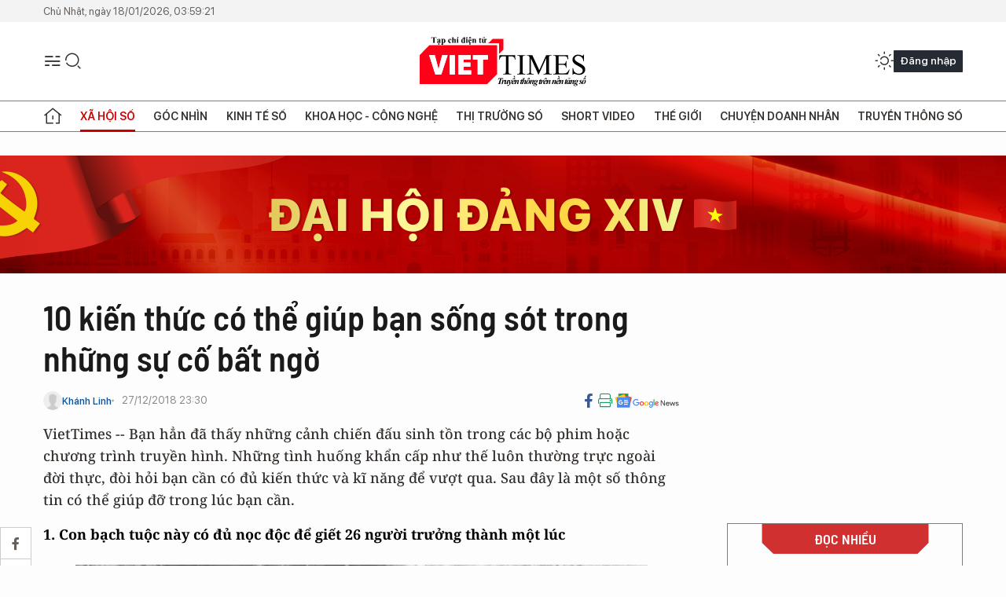

--- FILE ---
content_type: text/html;charset=utf-8
request_url: https://viettimes.vn/10-kien-thuc-co-the-giup-ban-song-sot-trong-nhung-su-co-bat-ngo-post96286.html
body_size: 29593
content:
<!DOCTYPE html> <html lang="vi"> <head> <title>10 kiến thức có thể giúp bạn sống sót trong những sự cố bất ngờ | TẠP CHÍ ĐIỆN TỬ VIETTIMES</title> <meta name="description" content="VietTimes -- Bạn hẳn đã thấy những cảnh chiến đấu sinh tồn trong các bộ phim hoặc chương trình truyền hình. Những tình huống khẩn cấp như thế luôn thường trực ngoài đời thực, đòi hỏi bạn cần có đủ kiến thức và kĩ năng để vượt qua. Sau đây là một số thông tin có thể giúp đỡ trong lúc bạn cần."/> <meta name="keywords" content="kiến thức,cứu sống,thảm họa,thiên tai,bất ngờ,Nguy hiểm"/> <meta name="news_keywords" content="kiến thức,cứu sống,thảm họa,thiên tai,bất ngờ,Nguy hiểm"/> <meta http-equiv="Content-Type" content="text/html; charset=utf-8" /> <meta http-equiv="X-UA-Compatible" content="IE=edge"/> <meta http-equiv="refresh" content="1800" /> <meta name="revisit-after" content="1 days" /> <meta name="viewport" content="width=device-width, initial-scale=1"> <meta http-equiv="content-language" content="vi" /> <meta name="format-detection" content="telephone=no"/> <meta name="format-detection" content="address=no"/> <meta name="apple-mobile-web-app-capable" content="yes"> <meta name="apple-mobile-web-app-status-bar-style" content="black"> <meta name="apple-mobile-web-app-title" content="TẠP CHÍ ĐIỆN TỬ VIETTIMES"/> <meta name="referrer" content="no-referrer-when-downgrade"/> <link rel="shortcut icon" href="https://cdn.viettimes.vn/assets/web/styles/img/favicon.ico" type="image/x-icon" /> <link rel="preconnect" href="https://cdn.viettimes.vn"/> <link rel="dns-prefetch" href="https://cdn.viettimes.vn"/> <link rel="dns-prefetch" href="//www.google-analytics.com" /> <link rel="dns-prefetch" href="//www.googletagmanager.com" /> <link rel="dns-prefetch" href="//stc.za.zaloapp.com" /> <link rel="dns-prefetch" href="//fonts.googleapis.com" /> <script> var cmsConfig = { domainDesktop: 'https://viettimes.vn', domainMobile: 'https://viettimes.vn', domainApi: 'https://api.viettimes.vn', domainStatic: 'https://cdn.viettimes.vn', domainLog: 'https://log.viettimes.vn', googleAnalytics: 'G-9VXR93J6QG', siteId: 0, pageType: 1, objectId: 96286, adsZone: 7, allowAds: true, adsLazy: true, antiAdblock: true, }; var USER_AGENT=window.navigator&&(window.navigator.userAgent||window.navigator.vendor)||window.opera||"",IS_MOBILE=/Android|webOS|iPhone|iPod|BlackBerry|Windows Phone|IEMobile|Mobile Safari|Opera Mini/i.test(USER_AGENT),IS_REDIRECT=!1;function setCookie(e,o,i){var n=new Date,i=(n.setTime(n.getTime()+24*i*60*60*1e3),"expires="+n.toUTCString());document.cookie=e+"="+o+"; "+i+";path=/;"}function getCookie(e){var o=document.cookie.indexOf(e+"="),i=o+e.length+1;return!o&&e!==document.cookie.substring(0,e.length)||-1===o?null:(-1===(e=document.cookie.indexOf(";",i))&&(e=document.cookie.length),unescape(document.cookie.substring(i,e)))}; </script> <script> if(USER_AGENT && USER_AGENT.indexOf("facebot") <= 0 && USER_AGENT.indexOf("facebookexternalhit") <= 0) { var query = ''; var hash = ''; if (window.location.search) query = window.location.search; if (window.location.hash) hash = window.location.hash; var canonicalUrl = 'https://viettimes.vn/10-kien-thuc-co-the-giup-ban-song-sot-trong-nhung-su-co-bat-ngo-post96286.html' + query + hash ; var curUrl = decodeURIComponent(window.location.href); if(!location.port && canonicalUrl.startsWith("http") && curUrl != canonicalUrl){ window.location.replace(canonicalUrl); } } </script> <meta name="author" content="TẠP CHÍ ĐIỆN TỬ VIETTIMES" /> <meta name="copyright" content="Copyright © 2026 by TẠP CHÍ ĐIỆN TỬ VIETTIMES" /> <meta name="RATING" content="GENERAL" /> <meta name="GENERATOR" content="TẠP CHÍ ĐIỆN TỬ VIETTIMES" /> <meta content="TẠP CHÍ ĐIỆN TỬ VIETTIMES" itemprop="sourceOrganization" name="source"/> <meta content="news" itemprop="genre" name="medium"/> <meta name="robots" content="noarchive, max-image-preview:large, index, follow" /> <meta name="GOOGLEBOT" content="noarchive, max-image-preview:large, index, follow" /> <link rel="canonical" href="https://viettimes.vn/10-kien-thuc-co-the-giup-ban-song-sot-trong-nhung-su-co-bat-ngo-post96286.html" /> <meta property="og:site_name" content="TẠP CHÍ ĐIỆN TỬ VIETTIMES"/> <meta property="og:rich_attachment" content="true"/> <meta property="og:type" content="article"/> <meta property="og:url" content="https://viettimes.vn/10-kien-thuc-co-the-giup-ban-song-sot-trong-nhung-su-co-bat-ngo-post96286.html"/> <meta property="og:image" content="https://cdn.viettimes.vn/images/[base64]/868371038673310fb28fe3d1764af10efebba12dcc732c7bb6619eb1500115453136707283de36fd87e1545728326_CCBF.jpg.webp"/> <meta property="og:image:width" content="1200"/> <meta property="og:image:height" content="630"/> <meta property="og:title" content="10 kiến thức có thể giúp bạn sống sót trong những sự cố bất ngờ"/> <meta property="og:description" content="VietTimes -- Bạn hẳn đã thấy những cảnh chiến đấu sinh tồn trong các bộ phim hoặc chương trình truyền hình. Những tình huống khẩn cấp như thế luôn thường trực ngoài đời thực, đòi hỏi bạn cần có đủ kiến thức và kĩ năng để vượt qua. Sau đây là một số thông tin có thể giúp đỡ trong lúc bạn cần."/> <meta name="twitter:card" value="summary"/> <meta name="twitter:url" content="https://viettimes.vn/10-kien-thuc-co-the-giup-ban-song-sot-trong-nhung-su-co-bat-ngo-post96286.html"/> <meta name="twitter:title" content="10 kiến thức có thể giúp bạn sống sót trong những sự cố bất ngờ"/> <meta name="twitter:description" content="VietTimes -- Bạn hẳn đã thấy những cảnh chiến đấu sinh tồn trong các bộ phim hoặc chương trình truyền hình. Những tình huống khẩn cấp như thế luôn thường trực ngoài đời thực, đòi hỏi bạn cần có đủ kiến thức và kĩ năng để vượt qua. Sau đây là một số thông tin có thể giúp đỡ trong lúc bạn cần."/> <meta name="twitter:image" content="https://cdn.viettimes.vn/images/[base64]/868371038673310fb28fe3d1764af10efebba12dcc732c7bb6619eb1500115453136707283de36fd87e1545728326_CCBF.jpg.webp"/> <meta name="twitter:site" content="@TẠP CHÍ ĐIỆN TỬ VIETTIMES"/> <meta name="twitter:creator" content="@TẠP CHÍ ĐIỆN TỬ VIETTIMES"/> <meta property="article:publisher" content="https://web.facebook.com/viettimes.vn" /> <meta property="article:tag" content="kiến thức,cứu sống,thảm họa,thiên tai,bất ngờ,Nguy hiểm"/> <meta property="article:section" content="Truyền thông số,Xã hội,Khoa học - Công nghệ ,Xã hội số" /> <meta property="article:published_time" content="2018-12-28T06:30:00+0700"/> <meta property="article:modified_time" content="2018-12-27T23:47:37+0700"/> <script type="application/ld+json"> { "@context": "http://schema.org", "@type": "Organization", "name": "TẠP CHÍ ĐIỆN TỬ VIETTIMES", "url": "https://viettimes.vn", "logo": "https://cdn.viettimes.vn/assets/web/styles/img/logo.png", "foundingDate": "2016", "founders": [ { "@type": "Person", "name": "Cơ quan của Hội Truyền thông số Việt Nam" } ], "address": [ { "@type": "PostalAddress", "streetAddress": "Hà Nội", "addressLocality": "Hà Nội City", "addressRegion": "Northeast", "postalCode": "100000", "addressCountry": "VNM" } ], "contactPoint": [ { "@type": "ContactPoint", "telephone": "+84-862-774-832", "contactType": "customer service" }, { "@type": "ContactPoint", "telephone": "+84-932-288-166", "contactType": "customer service" } ], "sameAs": [ "https://www.youtube.com/@TapchiVietTimes", "https://web.facebook.com/viettimes.vn/", "https://www.tiktok.com/@viettimes.vn?lang=vi-VN" ] } </script> <script type="application/ld+json"> { "@context" : "https://schema.org", "@type" : "WebSite", "name": "TẠP CHÍ ĐIỆN TỬ VIETTIMES", "url": "https://viettimes.vn", "alternateName" : "Tạp chí điện tử Viettimes, Cơ quan của Hội Truyền thông số Việt Nam", "potentialAction": { "@type": "SearchAction", "target": { "@type": "EntryPoint", "urlTemplate": "https:\/\/viettimes.vn/search/?q={search_term_string}" }, "query-input": "required name=search_term_string" } } </script> <script type="application/ld+json"> { "@context":"http://schema.org", "@type":"BreadcrumbList", "itemListElement":[ { "@type":"ListItem", "position":1, "item":{ "@id":"https://viettimes.vn/xa-hoi-su-kien/", "name":"Xã hội" } } ] } </script> <script type="application/ld+json"> { "@context": "http://schema.org", "@type": "NewsArticle", "mainEntityOfPage":{ "@type":"WebPage", "@id":"https://viettimes.vn/10-kien-thuc-co-the-giup-ban-song-sot-trong-nhung-su-co-bat-ngo-post96286.html" }, "headline": "10 kiến thức có thể giúp bạn sống sót trong những sự cố bất ngờ", "description": "VietTimes -- Bạn hẳn đã thấy những cảnh chiến đấu sinh tồn trong các bộ phim hoặc chương trình truyền hình. Những tình huống khẩn cấp như thế luôn thường trực ngoài đời thực, đòi hỏi bạn cần có đủ kiến thức và kĩ năng để vượt qua. Sau đây là một số thông tin có thể giúp đỡ trong lúc bạn cần.", "image": { "@type": "ImageObject", "url": "https://cdn.viettimes.vn/images/[base64]/868371038673310fb28fe3d1764af10efebba12dcc732c7bb6619eb1500115453136707283de36fd87e1545728326_CCBF.jpg.webp", "width" : 1200, "height" : 675 }, "datePublished": "2018-12-28T06:30:00+0700", "dateModified": "2018-12-27T23:47:37+0700", "author": { "@type": "Person", "name": "Khánh Linh" }, "publisher": { "@type": "Organization", "name": "TẠP CHÍ ĐIỆN TỬ VIETTIMES", "logo": { "@type": "ImageObject", "url": "https:\/\/cdn.viettimes.vn/assets/web/styles/img/logo.png" } } } </script> <link rel="preload" href="https://cdn.viettimes.vn/assets/web/styles/fonts/audio/icomoon.woff" as="font" type="font/woff" crossorigin=""> <link rel="preload" href="https://cdn.viettimes.vn/assets/web/styles/fonts/icomoon/icomoon-12-12-25.woff" as="font" type="font/woff" crossorigin=""> <link rel="preload" href="https://cdn.viettimes.vn/assets/web/styles/fonts/SFProDisplay/SFProDisplay-BlackItalic.woff2" as="font" type="font/woff2" crossorigin=""> <link rel="preload" href="https://cdn.viettimes.vn/assets/web/styles/fonts/SFProDisplay/SFProDisplay-Bold.woff2" as="font" type="font/woff2" crossorigin=""> <link rel="preload" href="https://cdn.viettimes.vn/assets/web/styles/fonts/SFProDisplay/SFProDisplay-Semibold.woff2" as="font" type="font/woff2" crossorigin=""> <link rel="preload" href="https://cdn.viettimes.vn/assets/web/styles/fonts/SFProDisplay/SFProDisplay-Medium.woff2" as="font" type="font/woff2" crossorigin=""> <link rel="preload" href="https://cdn.viettimes.vn/assets/web/styles/fonts/SFProDisplay/SFProDisplay-Regular.woff2" as="font" type="font/woff2" crossorigin=""> <link rel="preload" href="https://cdn.viettimes.vn/assets/web/styles/fonts/BSC/BarlowSemiCondensed-Bold.woff2" as="font" type="font/woff2" crossorigin=""> <link rel="preload" href="https://cdn.viettimes.vn/assets/web/styles/fonts/BSC/BarlowSemiCondensed-SemiBold.woff2" as="font" type="font/woff2" crossorigin=""> <link rel="preload" href="https://cdn.viettimes.vn/assets/web/styles/fonts/NotoSerif/NotoSerif-Bold.woff2" as="font" type="font/woff2" crossorigin=""> <link rel="preload" href="https://cdn.viettimes.vn/assets/web/styles/fonts/NotoSerif/NotoSerif-Medium.woff2" as="font" type="font/woff2" crossorigin=""> <link rel="preload" href="https://cdn.viettimes.vn/assets/web/styles/fonts/NotoSerif/NotoSerif-Regular.woff2" as="font" type="font/woff2" crossorigin=""> <link rel="preload" href="https://cdn.viettimes.vn/assets/web/styles/fonts/PoppinsZ/PoppinsZ-SemiBold.woff2" as="font" type="font/woff2" crossorigin=""> <link rel="preload" href="https://cdn.viettimes.vn/assets/web/styles/fonts/PoppinsZ/PoppinsZ-Medium.woff2" as="font" type="font/woff2" crossorigin=""> <link rel="preload" href="https://cdn.viettimes.vn/assets/web/styles/fonts/PoppinsZ/PoppinsZ-Regular.woff2" as="font" type="font/woff2" crossorigin=""> <link rel="preload" href="https://cdn.viettimes.vn/assets/web/styles/css/main.min-1.0.30.css" as="style"> <link rel="preload" href="https://cdn.viettimes.vn/assets/web/js/main.min-1.0.31.js" as="script"> <link rel="preload" href="https://cdn.viettimes.vn/assets/web/js/detail.min-1.0.14.js" as="script"> <link id="cms-style" rel="stylesheet" href="https://cdn.viettimes.vn/assets/web/styles/css/main.min-1.0.30.css"> <script type="text/javascript"> var _metaOgUrl = 'https://viettimes.vn/10-kien-thuc-co-the-giup-ban-song-sot-trong-nhung-su-co-bat-ngo-post96286.html'; var page_title = document.title; var tracked_url = window.location.pathname + window.location.search + window.location.hash; var cate_path = 'xa-hoi-su-kien'; if (cate_path.length > 0) { tracked_url = "/" + cate_path + tracked_url; } </script> <script async="" src="https://www.googletagmanager.com/gtag/js?id=G-9VXR93J6QG"></script> <script> if(!IS_REDIRECT){ window.dataLayer = window.dataLayer || []; function gtag(){dataLayer.push(arguments);} gtag('js', new Date()); gtag('config', 'G-9VXR93J6QG', {page_path: tracked_url}); } </script> </head> <body class="detail-normal"> <div id="sdaWeb_SdaMasthead" class="rennab banner-top" data-platform="1" data-position="Web_SdaMasthead" style="display:none"> </div> <header class="site-header"> <div class="top-header"> <time class="time" id="today"></time> </div> <div class="grid"> <div class="menu-search"> <i class="ic-menu"></i> <div class="search"> <i class="ic-search"></i> <div class="search-form"> <div class="advance-search"> <input type="text" class="txtsearch" placeholder="Nhập từ khóa cần tìm"> <select id="dlMode" class="select-mode"> <option value="4" selected="">Tìm theo tiêu đề</option> <option value="5">Bài viết</option> <option value="2">Tác giả</option> </select> </div> <button type="button" class="btn btn_search" aria-label="Tìm kiếm"> <i class="ic-search"></i>Tìm kiếm </button> </div> </div> </div> <a class="logo" href="https://viettimes.vn" title="TẠP CHÍ ĐIỆN TỬ VIETTIMES">TẠP CHÍ ĐIỆN TỬ VIETTIMES</a> <div class="hdr-action"> <a href="javascript:void(0);" class="notification" title="Nhận thông báo"> <i class="ic-notification"></i> </a> <a href="javascript:void(0);" class="dark-mode" title="Chế độ tối"> <i class="ic-sun"></i> <i class="ic-moon"></i> </a> <div class="wrap-user user-profile"></div> </div> </div> <ul class="menu"> <li class="main"> <a href="/" class="menu-heading" title="Trang chủ"><i class="ic-home"></i></a> </li> <li class="main" data-id="175"> <a class="menu-heading active" href="https://viettimes.vn/xa-hoi-so/" title="Xã hội số">Xã hội số</a> <div class="cate-news loading" data-zone="175"></div> </li> <li class="main" data-id="115"> <a class="menu-heading" href="https://viettimes.vn/goc-nhin-truyen-thong/" title="Góc nhìn">Góc nhìn</a> <div class="cate-news loading" data-zone="115"></div> </li> <li class="main" data-id="3"> <a class="menu-heading" href="https://viettimes.vn/kinh-te-so/" title="Kinh tế số">Kinh tế số</a> <div class="cate-news loading" data-zone="3"></div> </li> <li class="main" data-id="109"> <a class="menu-heading" href="https://viettimes.vn/khoa-hoc-cong-nghe/" title="Khoa học - Công nghệ ">Khoa học - Công nghệ </a> <div class="cate-news loading" data-zone="109"></div> </li> <li class="main" data-id="189"> <a class="menu-heading" href="https://viettimes.vn/thi-truong-so/" title="Thị trường số">Thị trường số</a> <div class="cate-news loading" data-zone="189"></div> </li> <li class="main" data-id="195"> <a class="menu-heading" href="https://viettimes.vn/short/" title="Short Video">Short Video</a> <div class="cate-news loading" data-zone="195"></div> </li> <li class="main" data-id="121"> <a class="menu-heading" href="https://viettimes.vn/the-gioi/" title="Thế giới">Thế giới</a> <div class="cate-news loading" data-zone="121"></div> </li> <li class="main" data-id="38"> <a class="menu-heading" href="https://viettimes.vn/doanh-nghiep-doanh-nhan/" title="Chuyện doanh nhân ">Chuyện doanh nhân </a> <div class="cate-news loading" data-zone="38"></div> </li> <li class="main" data-id="116"> <a class="menu-heading" href="https://viettimes.vn/vdca/" title="Truyền thông số">Truyền thông số</a> <div class="cate-news loading" data-zone="116"></div> </li> </ul> </header> <div class="big-menu-vertical"> <div class="hdr-action"> <i class="ic-close">close</i> <a href="#" class="notification"> <i class="ic-notification"></i> </a> <a href="#" class="dark-mode hidden"> <i class="ic-sun"></i> <i class="ic-moon"></i> </a> <a href="#" class="btn-modal" data-target="loginModal"> Đăng nhập </a> </div> <ul class="menu"> <li class="main"> <a href="/" class="menu-heading" title="Trang chủ"><i class="ic-home"></i>Trang chủ</a> </li> <li class="main"> <a class="menu-heading active" href="https://viettimes.vn/xa-hoi-so/" title="Xã hội số">Xã hội số</a> <i class="ic-chevron-down"></i> <ul class="sub-menu"> <li class="main"> <a href="https://viettimes.vn/xa-hoi-su-kien/" title="Xã hội">Xã hội</a> </li> <li class="main"> <a href="https://viettimes.vn/phap-luat/" title="Pháp luật">Pháp luật</a> </li> <li class="main"> <a href="https://viettimes.vn/xa-hoi/y-te/" title="Y tế">Y tế</a> </li> </ul> </li> <li class="main"> <a class="menu-heading" href="https://viettimes.vn/goc-nhin-truyen-thong/" title="Góc nhìn">Góc nhìn</a> </li> <li class="main"> <a class="menu-heading" href="https://viettimes.vn/kinh-te-so/" title="Kinh tế số">Kinh tế số</a> <i class="ic-chevron-down"></i> <ul class="sub-menu"> <li class="main"> <a href="https://viettimes.vn/bat-dong-san/" title="Bất động sản">Bất động sản</a> </li> <li class="main"> <a href="https://viettimes.vn/kinh-te-du-lieu/du-lieu/" title="Dữ liệu">Dữ liệu</a> </li> <li class="main"> <a href="https://viettimes.vn/kinh-te-du-lieu/quan-tri/" title="Kinh Doanh">Kinh Doanh</a> </li> <li class="main"> <a href="https://viettimes.vn/chung-khoan/" title="Chứng khoán">Chứng khoán</a> </li> </ul> </li> <li class="main"> <a class="menu-heading" href="https://viettimes.vn/khoa-hoc-cong-nghe/" title="Khoa học - Công nghệ ">Khoa học - Công nghệ </a> <i class="ic-chevron-down"></i> <ul class="sub-menu"> <li class="main"> <a href="https://viettimes.vn/ai/" title="AI">AI</a> </li> <li class="main"> <a href="https://viettimes.vn/cong-nghe/chuyen-doi-so/" title="Chuyển đổi số">Chuyển đổi số</a> </li> <li class="main"> <a href="https://viettimes.vn/ha-tang-so/" title="Hạ tầng số">Hạ tầng số</a> </li> </ul> </li> <li class="main"> <a class="menu-heading" href="https://viettimes.vn/thi-truong-so/" title="Thị trường số">Thị trường số</a> <i class="ic-chevron-down"></i> <ul class="sub-menu"> <li class="main"> <a href="https://viettimes.vn/oto-xe-may/" title="Xe">Xe</a> </li> <li class="main"> <a href="https://viettimes.vn/san-pham-dich-vu/" title="Sản phẩm dịch vụ">Sản phẩm dịch vụ</a> </li> <li class="main"> <a href="https://viettimes.vn/tu-van-tieu-dung/" title="Tư vấn tiêu dùng">Tư vấn tiêu dùng</a> </li> </ul> </li> <li class="main"> <a class="menu-heading" href="https://viettimes.vn/the-gioi/" title="Thế giới">Thế giới</a> <i class="ic-chevron-down"></i> <ul class="sub-menu"> <li class="main"> <a href="https://viettimes.vn/chuyen-la/" title="Chuyện lạ">Chuyện lạ</a> </li> <li class="main"> <a href="https://viettimes.vn/the-gioi/phan-tich/" title="Phân tích">Phân tích</a> </li> <li class="main"> <a href="https://viettimes.vn/cong-nghe-moi/" title="Công nghệ mới">Công nghệ mới</a> </li> </ul> </li> <li class="main"> <a class="menu-heading" href="https://viettimes.vn/doanh-nghiep-doanh-nhan/" title="Chuyện doanh nhân ">Chuyện doanh nhân </a> </li> <li class="main"> <a class="menu-heading" href="https://viettimes.vn/vdca/" title="Truyền thông số">Truyền thông số</a> </li> <li class="main"> <a class="menu-heading" href="https://viettimes.vn/multimedia/" title="Viettimes Media">Viettimes Media</a> <i class="ic-chevron-down"></i> <ul class="sub-menu"> <li class="main"> <a href="https://viettimes.vn/anh/" title="Ảnh">Ảnh</a> </li> <li class="main"> <a href="https://viettimes.vn/video/" title="Video">Video</a> </li> <li class="main"> <a href="https://viettimes.vn/short/" title="Short Video">Short Video</a> </li> <li class="main"> <a href="https://viettimes.vn/emagazine/" title="Emagazine">Emagazine</a> </li> <li class="main"> <a href="https://viettimes.vn/infographic/" title="Infographic">Infographic</a> </li> </ul> </li> </ul> </div> <div class="site-body"> <div id="sdaWeb_SdaAfterMenu" class="rennab " data-platform="1" data-position="Web_SdaAfterMenu" style="display:none"> </div> <div class="container"> <div id="sdaWeb_SdaTop" class="rennab " data-platform="1" data-position="Web_SdaTop" style="display:none"> </div> <div class="col"> <div class="main-col"> <div class="article"> <div class="article__header"> <h1 class="article__title cms-title "> 10 kiến thức có thể giúp bạn sống sót trong những sự cố bất ngờ </h1> <div class="article__meta"> <div class="wrap-meta"> <div class="author"> <div class="wrap-avatar"> <img src="https://cdn.viettimes.vn/assets/web/styles/img/no-ava.png" alt="Khánh Linh"> </div> <div class="author-info"> <a class="name" href="#" title="Khánh Linh">Khánh Linh</a> </div> </div> <time class="time" datetime="2018-12-28T06:30:00+0700" data-time="1545953400" data-friendly="false">28/12/2018 06:30</time> <meta class="cms-date" itemprop="datePublished" content="2018-12-28T06:30:00+0700"> </div> <div class="social article__social"> <a href="javascript:void(0);" class="item" data-href="https://viettimes.vn/10-kien-thuc-co-the-giup-ban-song-sot-trong-nhung-su-co-bat-ngo-post96286.html" data-rel="facebook" title="Facebook"> <i class="ic-facebook"></i> </a> <a href="javascript:void(0);" class="sendprint" title="In bài viết"><i class="ic-print"></i></a> <a href="https://news.google.com/publications/CAAiEE6ezvPKAM1ok3I5MxAd5DYqFAgKIhBOns7zygDNaJNyOTMQHeQ2?hl=vi" target="_blank" title="Google News"> <i class="ic-gg-news"> </i> </a> </div> </div> <div class="article__sapo cms-desc"> VietTimes -- Bạn hẳn đã thấy những cảnh chiến đấu sinh tồn trong các bộ phim hoặc chương trình truyền hình. Những tình huống khẩn cấp như thế luôn thường trực ngoài đời thực, đòi hỏi bạn cần có đủ kiến thức và kĩ năng để vượt qua. Sau đây là một số thông tin có thể giúp đỡ trong lúc bạn cần. </div> <div id="sdaWeb_SdaArticleAfterSapo" class="rennab " data-platform="1" data-position="Web_SdaArticleAfterSapo" style="display:none"> </div> </div> <div class="article__social features"> <a href="javascript:void(0);" class="item fb" data-href="https://viettimes.vn/10-kien-thuc-co-the-giup-ban-song-sot-trong-nhung-su-co-bat-ngo-post96286.html" data-rel="facebook" title="Facebook"> <i class="ic-facebook"></i> </a> <a href="javascript:void(0);" class="print sendprint" title="In bài viết"><i class="ic-print"></i></a> <a href="javascript:void(0);" class="mail sendmail" data-href="https://viettimes.vn/10-kien-thuc-co-the-giup-ban-song-sot-trong-nhung-su-co-bat-ngo-post96286.html" data-rel="Gửi mail"> <i class="ic-mail"></i> </a> <a href="javascript:void(0);" class="item link" data-href="https://viettimes.vn/10-kien-thuc-co-the-giup-ban-song-sot-trong-nhung-su-co-bat-ngo-post96286.html" data-rel="copy"> <i class="ic-link"></i> </a> <a href="javascript:void(0);" onclick="ME.sendBookmark(this,96286);" class="bookmark btnBookmark hidden" title="Lưu tin" data-type="1" data-id="96286"> <i class="ic-bookmark"></i>Lưu tin </a> </div> <div class="article__body zce-content-body cms-body" itemprop="articleBody"> <style>.t1 { text-align: justify; } .t2 { text-align: right; }</style>
<p class="t1"><b>1. Con bạch tuộc này có đủ nọc độc để giết 26 người trưởng thành một lúc</b></p>
<table class="full-img"> <tbody> <tr> <td><img class="lazyload img-responsive cms-photo" src="[data-uri]" alt="Ảnh: BrightSide." data-large-src="https://cdn.viettimes.vn/images/c0e206de41c68309f7995a87295202aca5bb6bd7788933532df4d8d81bc9c4b3def5eda736484a93f79a36d9565ed0aac92ec3129b54f3c8e6fc3462deaa7524e3e2f6511c819fde6e375cb2459f7397609f9ddcf49b642e010d9ed5844a9a02/868341011545156804728217946c4be1545728326_pgqa.jpg" data-src="https://cdn.viettimes.vn/images/4ca7c157f8993cb5141ecfc41585aa9a842fde74239731a754a6d1bfdfbf92dd5e1453ead6b9706b61c4748684daf6a05a2165e71cce7c4fc7b1ed40f90cd0d5c858b2ef928ca786dd524121908c37bb1cef354c21b64007eac07b67eefa1b35/868341011545156804728217946c4be1545728326_pgqa.jpg" title="Ảnh: BrightSide."></td> </tr> <tr> <td> <div class="fig"> &nbsp;Ảnh: BrightSide. </div></td> </tr> </tbody>
</table>
<p class="t1">Mặc dù có kích thước rất nhỏ, nhưng bạch tuộc vòng xanh là một trong những động vật biển nguy hiểm nhất hành tinh. Nọc độc của nó có thể giết chết tổng cộng 26 người trưởng thành chỉ trong vài phút.</p>
<p class="t1">Chúng chỉ tấn công con người nếu bị khiêu khích. Trong vòng 5-10 phút kể từ khi bị cắn, nạn nhân bắt đầu cảm thấy mất cảm giác, tê và khó thở, buồn nôn và nôn. Có những trường hợp người bị cắn vẫn tỉnh táo nhưng không thể nói hoặc di chuyển. Vì vậy, khi đi biển bạn nên chú ý đến sinh vật nhỏ bé này, đừng kích động nó bằng bất kỳ cách nào, chỉ cần tránh xa chúng là bạn an toàn.</p>
<p class="t1"><b>2. Sóng vuông trông có vẻ đẹp mắt nhưng đừng chủ quan với dòng nước bên dưới xiết mạnh tiềm ẩn nguy hiểm</b></p>
<table class="full-img"> <tbody> <tr> <td><img class="lazyload img-responsive cms-photo" src="[data-uri]" alt="Ảnh: BrightSide." data-large-src="https://cdn.viettimes.vn/images/[base64]/screenshot_20181227_12_facts_that_can_save_your_life_one_day_yitq.png" data-src="https://cdn.viettimes.vn/images/[base64]/screenshot_20181227_12_facts_that_can_save_your_life_one_day_yitq.png" title="Ảnh: BrightSide."></td> </tr> <tr> <td> <div class="fig"> &nbsp;Ảnh: BrightSide. </div></td> </tr> </tbody>
</table>
<p class="t1">Các đợt sóng vuông dưới biển, gọi theo khoa học là Cross Sea, một hiện tượng xảy ra khi có hai hệ thời tiết khác biệt giao nhau trong lòng đại dương và gió từ hai hệ thời tiết đó sẽ tạo nên các lưới sóng.</p>
<p class="t1">Sóng vuông nhìn có vẻ đẹp, nhưng những dòng chảy mạnh mẽ ẩn bên dưới có thể gây nguy hiểm cho người bơi lội hoặc tàu thuyền qua đây. Nếu bạn nhận thấy sóng vuông hình thành khi đang dưới nước, hãy lập tức lên bờ.</p>
<p class="t1"><b>3. Bạn có thể yêu cầu Siri gọi xe cứu thương trong trường hợp khẩn cấp</b></p>
<table class="full-img"> <tbody> <tr> <td><img class="lazyload img-responsive cms-photo" src="[data-uri]" alt="Ảnh: BrightSide" data-large-src="https://cdn.viettimes.vn/images/[base64]/8683460depositphotos_11988845_xl20151545284480728a8fc82cded1545728326_juih.jpg" data-src="https://cdn.viettimes.vn/images/[base64]/8683460depositphotos_11988845_xl20151545284480728a8fc82cded1545728326_juih.jpg" title="Ảnh: BrightSide"></td> </tr> <tr> <td> <div class="fig"> &nbsp;Ảnh: BrightSide </div></td> </tr> </tbody>
</table>
<div class="sda_middle"> <div id="sdaWeb_SdaArticleMiddle" class="rennab fyi" data-platform="1" data-position="Web_SdaArticleMiddle"> </div>
</div>
<p class="t1">Vào năm 2016, mẹ của bé gái 1 tuổi ở Úc đã nhìn thấy con gái mình trở nên tím tái và có dấu hiệu ngưng thở. Trong lúc nguy cấp, cô nhớ rằng có thể sử dụng Siri và hét lên: “Hey Siri, gọi xe cứu thương”. Ngay lập tức trợ lý ảo Siri được kích hoạt và quay số đến tổng đài gọi xe cứu thương. Các nhân viên y tế đã đến và kịp thời cứu sống cô bé. Người mẹ sau đó đã gửi thư cho Apple để cảm ơn công ty đã phát minh ra Siri, “ân nhân” cứu sống con gái mình.</p>
<p class="t1"><b>4. Âm nhạc “xập xình” làm chậm phản xạ của bạn khi lái xe</b></p>
<table class="full-img"> <tbody> <tr> <td><img class="lazyload img-responsive cms-photo" src="[data-uri]" alt="Ảnh: BrightSide." data-large-src="https://cdn.viettimes.vn/images/[base64]/868351038651010c594d8fc9e34db75349f2e3e1ccf1f7f575624071500115453132957283880b2dee81545728326_ytmc.jpg" data-src="https://cdn.viettimes.vn/images/[base64]/868351038651010c594d8fc9e34db75349f2e3e1ccf1f7f575624071500115453132957283880b2dee81545728326_ytmc.jpg" title="Ảnh: BrightSide."></td> </tr> <tr> <td> <div class="fig"> &nbsp;Ảnh: BrightSide. </div></td> </tr> </tbody>
</table>
<p class="t1">Hầu hết khi lái xe chúng ta đều nghe nhạc. Tuy nhiên, bạn nên tránh xa âm nhạc quá sôi động, ồn ào khiến bạn phân tâm. Dựa trên một nghiên cứu, những người lái xe nghe nhạc sôi động sẽ khiến nhịp tim tăng lên. Những người này dường như tập trung nhiều vào âm nhạc hơn là lái xe trên đường.</p>
<p class="t1">Tuy nhiên, nghiên cứu cũng chỉ ra rằng nghe thể loại nhạc không được ưa thích cũng có thể tác động tiêu cực đến việc lái xe của bạn. Âm nhạc không ưa thích có thể gây căng thẳng và mất tập trung khi ngồi sau tay lái. Âm nhạc tốt nhất để nghe khi lái xe phải phù hợp với nhịp tim của mỗi người, đó là khoảng 60 - 80 nhịp mỗi phút.</p>
<p class="t1"><b>5. Nếu ai đó chĩa súng vào bạn, hãy duy trì giao tiếp bằng mắt</b></p>
<table class="full-img"> <tbody> <tr> <td><img class="lazyload img-responsive cms-photo" src="[data-uri]" alt="Ảnh: BrightSide." data-large-src="https://cdn.viettimes.vn/images/c0e206de41c68309f7995a87295202aca5bb6bd7788933532df4d8d81bc9c4b3f2de80cb5dcca44304b1a29a02510468978660323c2f02d95c981d3946aaea852c3df7d02a668ea7439a30f7c9c853173d126cc8528962a25422a092b654734b/8683560515451969317283c000fa1b21545728326_gqvg.jpg" data-src="https://cdn.viettimes.vn/images/4ca7c157f8993cb5141ecfc41585aa9a842fde74239731a754a6d1bfdfbf92dd8921b639099613d877150f047aa34829aa87f401642c31102456a5087c27dea4d2f1c86c2254985588a148a869b40d424ccb7773a6266a741a698f089253e653/8683560515451969317283c000fa1b21545728326_gqvg.jpg" title="Ảnh: BrightSide."></td> </tr> <tr> <td> <div class="fig"> &nbsp;Ảnh: BrightSide. </div></td> </tr> </tbody>
</table>
<p class="t1">Phải đối phó với một người có vũ trang là một trong những trường hợp tồi tệ đối với bất kỳ ai. Trong tình huống này, duy trì giao tiếp với tay súng là điều tốt nhất có thể làm. Nhìn thẳng vào mắt sẽ khiến họ cảm thấy khó chịu và thậm chí cảm thấy tồi tệ với những gì họ đang làm. Hãy nhớ rằng người kia vẫn là một con người và chỉ cảm thấy mạnh mẽ hơn vì họ đang cầm vũ khí.</p>
<p class="t1"><b>6. Nếu bạn đang nghi ngờ bị theo dõi, rẽ phải 4 lần</b></p>
<table class="full-img"> <tbody> <tr> <td><img class="lazyload img-responsive cms-photo" src="[data-uri]" alt="Ảnh: Getty Images" data-large-src="https://cdn.viettimes.vn/images/c0e206de41c68309f7995a87295202aca5bb6bd7788933532df4d8d81bc9c4b3234527e6c947e87a9a22fb7f3bc09d58bc2c03ec8c1de66866a1fc7fa152e34ba8176cfef7cef7cdbfe4808a12b55a0f/gettyimages1573775251024x1024_jkhg.jpg" data-src="https://cdn.viettimes.vn/images/4ca7c157f8993cb5141ecfc41585aa9a842fde74239731a754a6d1bfdfbf92ddf08569956a21316675a9e73b12f4a4eeecaf315f03a3d714d0f1868be1b721b823b11c3f80daf2773f63aa7a31a535bf/gettyimages1573775251024x1024_jkhg.jpg" title="Ảnh: Getty Images"></td> </tr> <tr> <td> <div class="fig"> &nbsp;Ảnh: Getty Images </div></td> </tr> </tbody>
</table>
<p class="t1">Nếu bạn đã lái xe trong một thời gian dài và thấy một chiếc xe khả nghi ở phía sau, rất có thể bạn sẽ bị theo dõi. Lời khuyên tốt nhất là giữ bình tĩnh và rẽ phải 4 lần liên tiếp. Hành động này khiến bạn quay trở lại nơi xuất phát. Nếu chiếc xe kia vẫn ở phía sau bạn, không còn nghi ngờ gì nữa, đúng là họ đang theo dõi bạn. Trong trường hợp đó, hãy cố gắng đến một con đường ồn ào, có nhiều người xung quanh để có thể kêu cứu khi cần thiết.</p>
<div class="sda_middle"> <div id="sdaWeb_SdaArticleMiddle1" class="rennab fyi" data-platform="1" data-position="Web_SdaArticleMiddle1"> </div>
</div>
<p class="t1"><b>7. Đừng ăn tuyết cho dù bạn có khát nước đến cỡ nào</b></p>
<table class="full-img"> <tbody> <tr> <td><img class="lazyload img-responsive cms-photo" src="[data-uri]" alt="Ảnh: BrightSide" data-large-src="https://cdn.viettimes.vn/images/[base64]/screenshot_20181227_12_facts_that_can_save_your_life_one_day1_toxb.png" data-src="https://cdn.viettimes.vn/images/[base64]/screenshot_20181227_12_facts_that_can_save_your_life_one_day1_toxb.png" title="Ảnh: BrightSide"></td> </tr> <tr> <td> <div class="fig"> &nbsp;Ảnh: BrightSide </div></td> </tr> </tbody>
</table>
<p class="t1">Nếu bị mắc kẹt trong rừng đầy tuyết và đang khát nước, rất nhiều người chọn ăn một chút tuyết. Tuy nhiên đây là hành động cực kỳ nguy hiểm. Trong một môi trường đóng băng, vật thể quá lạnh khi nuốt vào trong cơ thể sẽ gây nên hiện tượng hạ thân nhiệt nhanh chóng. Thay vào đó, bạn nên cố gắng tạo lửa và làm tan tuyết trước khi uống. Bằng cách này, tuyết tan được hâm nóng khi vào cơ thể sẽ khiến bạn ấm áp hơn.</p>
<p class="t1"><b>8. Đừng cố di chuyển một người đang bị ngất</b></p>
<table class="full-img"> <tbody> <tr> <td><img class="lazyload img-responsive cms-photo" src="[data-uri]" alt="Ảnh: BrightSide" data-large-src="https://cdn.viettimes.vn/images/[base64]/868366038667710df640e5a1928a808900d7267f4079edddf6bee0b150011545313478728d7a8bdb1e41545728326_cunz.jpg" data-src="https://cdn.viettimes.vn/images/[base64]/868366038667710df640e5a1928a808900d7267f4079edddf6bee0b150011545313478728d7a8bdb1e41545728326_cunz.jpg" title="Ảnh: BrightSide"></td> </tr> <tr> <td> <div class="fig"> &nbsp;Ảnh: BrightSide </div></td> </tr> </tbody>
</table>
<p class="t1">Khi ai đó ngất xỉu, chắc chắn mọi người xung quanh sẽ hoảng loạn. Trong trường hợp này đừng bao giờ gây sốc cho người bị ngất bằng cách tát hoặc tạt nước. Bạn cũng không nên nâng hoặc di chuyển người bị ngất.</p>
<p class="t1">Theo Mayo Clinic, cách tốt nhất là nâng chân lên cao hơn mức tim và giữ chúng ở đó cho đến khi họ tỉnh táo hoàn toàn. Nâng cao chân giúp tăng cường lưu lượng máu đến não và bù lại lượng oxy thiếu hụt. Sau khi họ tỉnh táo hoàn toàn, bạn có thể giúp họ đứng dậy và đừng cho họ uống bất kỳ đồ uống nào có chứa caffein.</p>
<p class="t1"><b>9. Đảm bảo dự trữ đủ nguồn nước sạch trước thảm họa thiên nhiên</b></p>
<table class="full-img"> <tbody> <tr> <td><img class="lazyload img-responsive cms-photo" src="[data-uri]" alt="Ảnh: BrightSide." data-large-src="https://cdn.viettimes.vn/images/[base64]/868371038673310fb28fe3d1764af10efebba12dcc732c7bb6619eb1500115453136707283de36fd87e1545728326_ccbf.jpg" data-src="https://cdn.viettimes.vn/images/[base64]/868371038673310fb28fe3d1764af10efebba12dcc732c7bb6619eb1500115453136707283de36fd87e1545728326_ccbf.jpg" title="Ảnh: BrightSide."></td> </tr> <tr> <td> <div class="fig"> &nbsp;Ảnh: BrightSide. </div></td> </tr> </tbody>
</table>
<p class="t1">Theo FDA, sau những thảm họa tự nhiên lớn như lốc xoáy và bão, nguồn nước sẽ bị ô nhiễm nghiêm trọng. Bạn có thể chuẩn bị bằng cách mua nước đóng chai và cũng có thể đổ đầy bồn rửa và bồn tắm để dự trữ cho thời gian hậu thảm họa. Nước sạch có thể dùng để rửa thức ăn và sinh hoạt. Một giải pháp khác để sử dụng nước máy an toàn là đun sôi trước khi sử dụng.</p>
<p class="t1"><b>10. Trú ẩn trong bồn tắm là một trong những giải pháp an toàn trong trường hợp có lốc xoáy bất ngờ</b></p>
<div class="sda_middle"> <div id="sdaWeb_SdaArticleMiddle2" class="rennab fyi" data-platform="1" data-position="Web_SdaArticleMiddle2"> </div>
</div>
<table class="full-img"> <tbody> <tr> <td><img class="lazyload img-responsive cms-photo" src="[data-uri]" alt="Ảnh: Getty Images." data-large-src="https://cdn.viettimes.vn/images/c0e206de41c68309f7995a87295202aca5bb6bd7788933532df4d8d81bc9c4b3234527e6c947e87a9a22fb7f3bc09d589aeea57683120ffb3c23f0428dc41093a930dfa19d848baf156527b78e1c4c4d/gettyimages1423865531024x1024_sgzv.jpg" data-src="https://cdn.viettimes.vn/images/4ca7c157f8993cb5141ecfc41585aa9a842fde74239731a754a6d1bfdfbf92ddf08569956a21316675a9e73b12f4a4ee4bdf7715e59d6e3a3a03651d6f4ce38565a21b287422025c8ac741ffeca58b17/gettyimages1423865531024x1024_sgzv.jpg" title="Ảnh: Getty Images."></td> </tr> <tr> <td> <div class="fig"> &nbsp;&nbsp;Ảnh: Getty Images. </div></td> </tr> </tbody>
</table>
<p class="t1">Trong khi hầu hết mọi người sẽ chọn cách đổ xô đến nơi trú ẩn gần nhất khi cơn lốc xoáy bất ngờ ập đến, tuy nhiên cách này có thể không có đủ thời gian để thực hiện. Bồn tắm đã được chứng minh là nơi an toàn nhất trong nhà bạn để ẩn nấp trong trường hợp lốc xoáy.</p>
<p class="t1">Theo AccuWeather, bồn tắm có khung khá chắc chắn và các đường ống liên kết chặt chẽ. Ngoài ra, các bồn tắm được neo chặt xuống đất, đến nỗi chúng thường là những thứ duy nhất còn tồn tại trong nhà sau những thảm họa. Hãy chắc chắn rằng bạn mang theo một chiếc đệm lớn để bảo vệ bản thân khỏi những mảnh vỡ có thể rơi xuống người. Nếu bạn cảm thấy gió giật quá mạnh có thể thổi bay người, hãy nắm chặt lấy vòi nước gần nhất để cố định cơ thể.</p>
<p class="t2"><b><i>Theo BrightSide</i></b></p> <div class="article__source"> <div class="source"> <span class="name">BrightSide</span> </div> </div> <div id="sdaWeb_SdaArticleAfterBody" class="rennab " data-platform="1" data-position="Web_SdaArticleAfterBody" style="display:none"> </div> <div class="related-news"> <h3 class="box-heading"> <span class="title">Tin liên quan</span> </h3> <div class="box-content" data-source="related-news"> <article class="story"> <h2 class="story__heading" data-tracking="96122"> <a class="cms-link " href="https://viettimes.vn/thi-xa-nghia-o-trung-quoc-cong-xuong-thuc-su-cua-ong-gia-noel-post96122.html" title="Thị xã Nghĩa Ô, Trung Quốc - Công xưởng thực sự của ông già Noel"> <i class="ic-type-photo"></i> Thị xã Nghĩa Ô, Trung Quốc - Công xưởng thực sự của ông già Noel </a> </h2> </article> </div> </div> <div id="sdaMobile_SdaArticleAfterRelated" class="rennab " data-platform="1" data-position="Mobile_SdaArticleAfterRelated" style="display:none"> </div> <div class="article__tag"> <h3 class="box-heading"> <span class="title">Từ khóa: </span> </h3> <div class="box-content"> <a href="https://viettimes.vn/tu-khoa/kien-thuc-tag7823.html" title="kiến thức">#kiến thức</a> <a href="https://viettimes.vn/tu-khoa/cuu-song-tag46823.html" title="cứu sống">#cứu sống</a> <a href="https://viettimes.vn/tu-khoa/tham-hoa-tag687.html" title="thảm họa">#thảm họa</a> <a href="https://viettimes.vn/tu-khoa/thien-tai-tag12078.html" title="thiên tai">#thiên tai</a> <a href="https://viettimes.vn/tu-khoa/bat-ngo-tag10867.html" title="bất ngờ">#bất ngờ</a> <a href="https://viettimes.vn/tu-khoa/nguy-hiem-tag3861.html" title="Nguy hiểm">#Nguy hiểm</a> </div> </div> <div id="sdaWeb_SdaArticleAfterTag" class="rennab " data-platform="1" data-position="Web_SdaArticleAfterTag" style="display:none"> </div> <div class="article__meta"> <div class="fb-like" data-href="https://viettimes.vn/10-kien-thuc-co-the-giup-ban-song-sot-trong-nhung-su-co-bat-ngo-post96286.html" data-width="" data-layout="button_count" data-action="like" data-size="small" data-share="true"></div> <a href="javascript:void(0);" onclick="ME.sendBookmark(this,96286);" class="bookmark btnBookmark hidden" title="Lưu tin" data-type="1" data-id="96286"> <i class="ic-bookmark"></i>Lưu tin </a> </div> <div class="wrap-comment" id="comment96286" data-id="96286" data-type="20"></div> <div id="sdaWeb_SdaArticleAfterComment" class="rennab " data-platform="1" data-position="Web_SdaArticleAfterComment" style="display:none"> </div> </div> </div> </div> <div class="sub-col"> <div id="sidebar-top-1"> <div class="hot-news"> <h3 class="box-heading"> <span class="title">Đọc nhiều</span> </h3> <div class="box-content" data-source="mostread-news"> <article class="story"> <figure class="story__thumb"> <a class="cms-link" href="https://viettimes.vn/chu-tich-da-nang-giao-quyen-tuyen-dung-quan-ly-cong-chuc-cho-so-nganh-va-cap-xa-post193769.html" title="Chủ tịch Đà Nẵng giao quyền tuyển dụng, quản lý công chức cho sở ngành và cấp xã"> <img class="lazyload" src="[data-uri]" data-src="https://cdn.viettimes.vn/images/cbff9acf4d956488e5807912c0c461f36c35a6bd7197af9df7da0af6461d598b02db78b3c57c1a8031cdc5f51c76c90d6c3733c02a772eedbdf8f62da5edf098badbb11974c9e4f81d729a0b6828506a/da-nang-4-3431-1482.png.webp" alt="Chủ tịch UBND TP Đà Nẵng vừa &#34;giao quyền&#34; tuyển dụng cán bộ, công chức cho Sở và địa phương."> <noscript><img src="https://cdn.viettimes.vn/images/cbff9acf4d956488e5807912c0c461f36c35a6bd7197af9df7da0af6461d598b02db78b3c57c1a8031cdc5f51c76c90d6c3733c02a772eedbdf8f62da5edf098badbb11974c9e4f81d729a0b6828506a/da-nang-4-3431-1482.png.webp" alt="Chủ tịch UBND TP Đà Nẵng vừa &#34;giao quyền&#34; tuyển dụng cán bộ, công chức cho Sở và địa phương." class="image-fallback"></noscript> </a> </figure> <h2 class="story__heading" data-tracking="193769"> <a class="cms-link " href="https://viettimes.vn/chu-tich-da-nang-giao-quyen-tuyen-dung-quan-ly-cong-chuc-cho-so-nganh-va-cap-xa-post193769.html" title="Chủ tịch Đà Nẵng giao quyền tuyển dụng, quản lý công chức cho sở ngành và cấp xã"> Chủ tịch Đà Nẵng giao quyền tuyển dụng, quản lý công chức cho sở ngành và cấp xã </a> </h2> </article> <article class="story"> <figure class="story__thumb"> <a class="cms-link" href="https://viettimes.vn/mot-so-noi-o-da-nang-xuat-hien-bang-gia-post193607.html" title="Một số nơi ở Đà Nẵng xuất hiện băng giá"> <img class="lazyload" src="[data-uri]" data-src="https://cdn.viettimes.vn/images/46f47a369d9e3a2a0895d44a17cfbd42190fc8ce1f8dd95c80d60c506a83cc9b9685c9113798a19bff8aee792d2b9b6350e17cd06530fc8aa900beccae3c05ff/bang-gia-tra-linh.png.webp" alt="Băng giá xuất hiện trên các yên xe máy vào khoảng 4h sáng 11/1 tại làng Tắc Lang, thôn 3, xã Trà Linh. Ảnh CTV."> <noscript><img src="https://cdn.viettimes.vn/images/46f47a369d9e3a2a0895d44a17cfbd42190fc8ce1f8dd95c80d60c506a83cc9b9685c9113798a19bff8aee792d2b9b6350e17cd06530fc8aa900beccae3c05ff/bang-gia-tra-linh.png.webp" alt="Băng giá xuất hiện trên các yên xe máy vào khoảng 4h sáng 11/1 tại làng Tắc Lang, thôn 3, xã Trà Linh. Ảnh CTV." class="image-fallback"></noscript> </a> <i class="ic-type-video"></i> </figure> <h2 class="story__heading" data-tracking="193607"> <a class="cms-link " href="https://viettimes.vn/mot-so-noi-o-da-nang-xuat-hien-bang-gia-post193607.html" title="Một số nơi ở Đà Nẵng xuất hiện băng giá"> Một số nơi ở Đà Nẵng xuất hiện băng giá </a> </h2> </article> <article class="story"> <figure class="story__thumb"> <a class="cms-link" href="https://viettimes.vn/chuyen-giao-ki-thuat-cho-benh-vien-lon-o-ha-noi-tphcm-post193786.html" title="Chuyển giao kĩ thuật cho bệnh viện lớn ở Hà Nội, TP.HCM"> <img class="lazyload" src="[data-uri]" data-src="https://cdn.viettimes.vn/images/46f47a369d9e3a2a0895d44a17cfbd42a1140dcaf5047bba1062c2562440aa7715906fc32bb1509ef40a00987ff6a3e422b810ffe4f6cf53bfc7069ffdde2613/vt-ghep-tang-1.jpg.webp" data-srcset="https://cdn.viettimes.vn/images/46f47a369d9e3a2a0895d44a17cfbd42a1140dcaf5047bba1062c2562440aa7715906fc32bb1509ef40a00987ff6a3e422b810ffe4f6cf53bfc7069ffdde2613/vt-ghep-tang-1.jpg.webp 1x, https://cdn.viettimes.vn/images/3a8216bd7a15db133db335a247a2dbe8a1140dcaf5047bba1062c2562440aa7715906fc32bb1509ef40a00987ff6a3e422b810ffe4f6cf53bfc7069ffdde2613/vt-ghep-tang-1.jpg.webp 2x" alt="Năm 2025, Bệnh viện Trung ương Huế thực hiện 10.500 ca ghép tạng, chiếm 1/4 tổng số ca ghép tạng cả nước."> <noscript><img src="https://cdn.viettimes.vn/images/46f47a369d9e3a2a0895d44a17cfbd42a1140dcaf5047bba1062c2562440aa7715906fc32bb1509ef40a00987ff6a3e422b810ffe4f6cf53bfc7069ffdde2613/vt-ghep-tang-1.jpg.webp" srcset="https://cdn.viettimes.vn/images/46f47a369d9e3a2a0895d44a17cfbd42a1140dcaf5047bba1062c2562440aa7715906fc32bb1509ef40a00987ff6a3e422b810ffe4f6cf53bfc7069ffdde2613/vt-ghep-tang-1.jpg.webp 1x, https://cdn.viettimes.vn/images/3a8216bd7a15db133db335a247a2dbe8a1140dcaf5047bba1062c2562440aa7715906fc32bb1509ef40a00987ff6a3e422b810ffe4f6cf53bfc7069ffdde2613/vt-ghep-tang-1.jpg.webp 2x" alt="Năm 2025, Bệnh viện Trung ương Huế thực hiện 10.500 ca ghép tạng, chiếm 1/4 tổng số ca ghép tạng cả nước." class="image-fallback"></noscript> </a> </figure> <h2 class="story__heading" data-tracking="193786"> <a class="cms-link " href="https://viettimes.vn/chuyen-giao-ki-thuat-cho-benh-vien-lon-o-ha-noi-tphcm-post193786.html" title="Chuyển giao kĩ thuật cho bệnh viện lớn ở Hà Nội, TP.HCM"> Chuyển giao kĩ thuật cho bệnh viện lớn ở Hà Nội, TP.HCM </a> </h2> </article> <article class="story"> <figure class="story__thumb"> <a class="cms-link" href="https://viettimes.vn/so-khcn-tp-da-nang-ky-hop-tac-chuyen-giao-cong-nghe-voi-dai-hoc-dong-a-post193781.html" title="Sở KH&amp;CN TP Đà Nẵng ký hợp tác chuyển giao công nghệ với Đại học Đông Á"> <img class="lazyload" src="[data-uri]" data-src="https://cdn.viettimes.vn/images/46f47a369d9e3a2a0895d44a17cfbd42a1140dcaf5047bba1062c2562440aa77c4ba9b26ebe2bf36ea95dc08710b8478745d7d5225eeb6a782c8a72f173983f0/vt-ky-ket-1.png.webp" alt="Ông Nguyễn Thanh Hồng, Giám đốc Sở KH&amp;CN TP Đà Nẵng và ông Lương Minh Sâm, Chủ tịch Hội đồng trường Đại học Đông Á tại lễ ký kết."> <noscript><img src="https://cdn.viettimes.vn/images/46f47a369d9e3a2a0895d44a17cfbd42a1140dcaf5047bba1062c2562440aa77c4ba9b26ebe2bf36ea95dc08710b8478745d7d5225eeb6a782c8a72f173983f0/vt-ky-ket-1.png.webp" alt="Ông Nguyễn Thanh Hồng, Giám đốc Sở KH&amp;CN TP Đà Nẵng và ông Lương Minh Sâm, Chủ tịch Hội đồng trường Đại học Đông Á tại lễ ký kết." class="image-fallback"></noscript> </a> </figure> <h2 class="story__heading" data-tracking="193781"> <a class="cms-link " href="https://viettimes.vn/so-khcn-tp-da-nang-ky-hop-tac-chuyen-giao-cong-nghe-voi-dai-hoc-dong-a-post193781.html" title="Sở KH&amp;CN TP Đà Nẵng ký hợp tác chuyển giao công nghệ với Đại học Đông Á"> Sở KH&amp;CN TP Đà Nẵng ký hợp tác chuyển giao công nghệ với Đại học Đông Á </a> </h2> </article> <article class="story"> <figure class="story__thumb"> <a class="cms-link" href="https://viettimes.vn/thu-tuong-neu-5-y-nghia-cua-su-kien-viet-nam-khoi-cong-nha-may-che-tao-chip-dau-tien-post193774.html" title="Thủ tướng nêu 5 ý nghĩa của sự kiện Việt Nam khởi công nhà máy chế tạo chip đầu tiên"> <img class="lazyload" src="[data-uri]" data-src="https://cdn.viettimes.vn/images/fc969af0d82e3131e9d58233fb74b0381525b68e71aac349fbcebf7fa36c4a38f8e470c971f8d17d5f47d0e28f86bd3725741fce674319b54d57c4b639d9dbf7/1768553746345.jpg.webp" data-srcset="https://cdn.viettimes.vn/images/fc969af0d82e3131e9d58233fb74b0381525b68e71aac349fbcebf7fa36c4a38f8e470c971f8d17d5f47d0e28f86bd3725741fce674319b54d57c4b639d9dbf7/1768553746345.jpg.webp 1x, https://cdn.viettimes.vn/images/842ad3902b0bfc969e57c2e71e99ba231525b68e71aac349fbcebf7fa36c4a38f8e470c971f8d17d5f47d0e28f86bd3725741fce674319b54d57c4b639d9dbf7/1768553746345.jpg.webp 2x" alt="Thủ tướng nêu 5 ý nghĩa của sự kiện Việt Nam khởi công nhà máy chế tạo chip đầu tiên"> <noscript><img src="https://cdn.viettimes.vn/images/fc969af0d82e3131e9d58233fb74b0381525b68e71aac349fbcebf7fa36c4a38f8e470c971f8d17d5f47d0e28f86bd3725741fce674319b54d57c4b639d9dbf7/1768553746345.jpg.webp" srcset="https://cdn.viettimes.vn/images/fc969af0d82e3131e9d58233fb74b0381525b68e71aac349fbcebf7fa36c4a38f8e470c971f8d17d5f47d0e28f86bd3725741fce674319b54d57c4b639d9dbf7/1768553746345.jpg.webp 1x, https://cdn.viettimes.vn/images/842ad3902b0bfc969e57c2e71e99ba231525b68e71aac349fbcebf7fa36c4a38f8e470c971f8d17d5f47d0e28f86bd3725741fce674319b54d57c4b639d9dbf7/1768553746345.jpg.webp 2x" alt="Thủ tướng nêu 5 ý nghĩa của sự kiện Việt Nam khởi công nhà máy chế tạo chip đầu tiên" class="image-fallback"></noscript> </a> </figure> <h2 class="story__heading" data-tracking="193774"> <a class="cms-link " href="https://viettimes.vn/thu-tuong-neu-5-y-nghia-cua-su-kien-viet-nam-khoi-cong-nha-may-che-tao-chip-dau-tien-post193774.html" title="Thủ tướng nêu 5 ý nghĩa của sự kiện Việt Nam khởi công nhà máy chế tạo chip đầu tiên"> Thủ tướng nêu 5 ý nghĩa của sự kiện Việt Nam khởi công nhà máy chế tạo chip đầu tiên </a> </h2> </article> </div> </div> <div id="sdaWeb_SdaRightHot1" class="rennab " data-platform="1" data-position="Web_SdaRightHot1" style="display:none"> </div> <div id="sdaWeb_SdaRightHot2" class="rennab " data-platform="1" data-position="Web_SdaRightHot2" style="display:none"> </div> <div class="new-news fyi-position"> <h3 class="box-heading"> <span class="title">Tin mới</span> </h3> <div class="box-content" data-source="latest-news"> <article class="story"> <figure class="story__thumb"> <a class="cms-link" href="https://viettimes.vn/3-dot-pha-de-bac-ninh-tro-thanh-tp-truc-thuoc-trung-uong-truoc-nam-2030-post193813.html" title="3 đột phá để Bắc Ninh trở thành TP trực thuộc Trung ương trước năm 2030"> <img class="lazyload" src="[data-uri]" data-src="https://cdn.viettimes.vn/images/11451041667ebba73dce15e7b83d1913e4dae62e80dd7b61f7fc326e23fef7fc9b8fa9c6cf8756b974fefc6d48bd995c/1.jpg.webp" alt="Ông Nguyễn Hồng Thái, Ủy viên Trung ương Đảng, Bí thư Tỉnh ủy Bắc Ninh."> <noscript><img src="https://cdn.viettimes.vn/images/11451041667ebba73dce15e7b83d1913e4dae62e80dd7b61f7fc326e23fef7fc9b8fa9c6cf8756b974fefc6d48bd995c/1.jpg.webp" alt="Ông Nguyễn Hồng Thái, Ủy viên Trung ương Đảng, Bí thư Tỉnh ủy Bắc Ninh." class="image-fallback"></noscript> </a> </figure> <h2 class="story__heading" data-tracking="193813"> <a class="cms-link " href="https://viettimes.vn/3-dot-pha-de-bac-ninh-tro-thanh-tp-truc-thuoc-trung-uong-truoc-nam-2030-post193813.html" title="3 đột phá để Bắc Ninh trở thành TP trực thuộc Trung ương trước năm 2030"> 3 đột phá để Bắc Ninh trở thành TP trực thuộc Trung ương trước năm 2030 </a> </h2> </article> <article class="story"> <figure class="story__thumb"> <a class="cms-link" href="https://viettimes.vn/van-kien-dai-hoi-xiv-la-don-bay-khoi-day-khat-vong-phat-trien-post193814.html" title="Văn kiện Đại hội XIV là đòn bẩy khơi dậy khát vọng phát triển"> <img class="lazyload" src="[data-uri]" data-src="https://cdn.viettimes.vn/images/11451041667ebba73dce15e7b83d1913acaf160e38a0b774b68bf247d6837accbc4f6a432e108c3f35ddfda4ecb147666bccebab2d5ff53e413f61c77cf94af0/tbt-11-3794-1756083921.jpg.webp" data-srcset="https://cdn.viettimes.vn/images/11451041667ebba73dce15e7b83d1913acaf160e38a0b774b68bf247d6837accbc4f6a432e108c3f35ddfda4ecb147666bccebab2d5ff53e413f61c77cf94af0/tbt-11-3794-1756083921.jpg.webp 1x, https://cdn.viettimes.vn/images/e01bd1e6c0c22306e8f5688b107323f6acaf160e38a0b774b68bf247d6837accbc4f6a432e108c3f35ddfda4ecb147666bccebab2d5ff53e413f61c77cf94af0/tbt-11-3794-1756083921.jpg.webp 2x" alt="Văn kiện Đại hội XIV là đòn bẩy khơi dậy khát vọng phát triển"> <noscript><img src="https://cdn.viettimes.vn/images/11451041667ebba73dce15e7b83d1913acaf160e38a0b774b68bf247d6837accbc4f6a432e108c3f35ddfda4ecb147666bccebab2d5ff53e413f61c77cf94af0/tbt-11-3794-1756083921.jpg.webp" srcset="https://cdn.viettimes.vn/images/11451041667ebba73dce15e7b83d1913acaf160e38a0b774b68bf247d6837accbc4f6a432e108c3f35ddfda4ecb147666bccebab2d5ff53e413f61c77cf94af0/tbt-11-3794-1756083921.jpg.webp 1x, https://cdn.viettimes.vn/images/e01bd1e6c0c22306e8f5688b107323f6acaf160e38a0b774b68bf247d6837accbc4f6a432e108c3f35ddfda4ecb147666bccebab2d5ff53e413f61c77cf94af0/tbt-11-3794-1756083921.jpg.webp 2x" alt="Văn kiện Đại hội XIV là đòn bẩy khơi dậy khát vọng phát triển" class="image-fallback"></noscript> </a> </figure> <h2 class="story__heading" data-tracking="193814"> <a class="cms-link " href="https://viettimes.vn/van-kien-dai-hoi-xiv-la-don-bay-khoi-day-khat-vong-phat-trien-post193814.html" title="Văn kiện Đại hội XIV là đòn bẩy khơi dậy khát vọng phát triển"> Văn kiện Đại hội XIV là đòn bẩy khơi dậy khát vọng phát triển </a> </h2> </article> <article class="story"> <figure class="story__thumb"> <a class="cms-link" href="https://viettimes.vn/khong-de-the-luc-thu-dich-loi-dung-xuyen-tac-ve-cong-tac-nhan-su-post193812.html" title="Không để thế lực thù địch lợi dụng xuyên tạc về công tác nhân sự"> <img class="lazyload" src="[data-uri]" data-src="https://cdn.viettimes.vn/images/c383bce63f62e9b1e527758d7a16c51db71015322ba9499a7f01588cc5ce485a41775982a2fb8ca03ef90fe0dfa083a625741fce674319b54d57c4b639d9dbf7/1768665091370.jpg.webp" alt="Không để thế lực thù địch lợi dụng xuyên tạc về công tác nhân sự"> <noscript><img src="https://cdn.viettimes.vn/images/c383bce63f62e9b1e527758d7a16c51db71015322ba9499a7f01588cc5ce485a41775982a2fb8ca03ef90fe0dfa083a625741fce674319b54d57c4b639d9dbf7/1768665091370.jpg.webp" alt="Không để thế lực thù địch lợi dụng xuyên tạc về công tác nhân sự" class="image-fallback"></noscript> </a> </figure> <h2 class="story__heading" data-tracking="193812"> <a class="cms-link " href="https://viettimes.vn/khong-de-the-luc-thu-dich-loi-dung-xuyen-tac-ve-cong-tac-nhan-su-post193812.html" title="Không để thế lực thù địch lợi dụng xuyên tạc về công tác nhân sự"> Không để thế lực thù địch lợi dụng xuyên tạc về công tác nhân sự </a> </h2> </article> <article class="story"> <figure class="story__thumb"> <a class="cms-link" href="https://viettimes.vn/chuyen-doi-so-giup-mo-rong-kha-nang-lang-nghe-han-che-thong-tin-xau-doc-post193811.html" title="Chuyển đổi số giúp mở rộng khả năng lắng nghe, hạn chế thông tin xấu độc"> <img class="lazyload" src="[data-uri]" data-src="https://cdn.viettimes.vn/images/11451041667ebba73dce15e7b83d1913acaf160e38a0b774b68bf247d6837acc3141d2d9f6faeba64cc9159bb2e60cce15828f096970543e728b3c44ac143ed1/tbtg-trinh-van-quyet.jpg.webp" alt="Chuyển đổi số giúp mở rộng khả năng lắng nghe, hạn chế thông tin xấu độc"> <noscript><img src="https://cdn.viettimes.vn/images/11451041667ebba73dce15e7b83d1913acaf160e38a0b774b68bf247d6837acc3141d2d9f6faeba64cc9159bb2e60cce15828f096970543e728b3c44ac143ed1/tbtg-trinh-van-quyet.jpg.webp" alt="Chuyển đổi số giúp mở rộng khả năng lắng nghe, hạn chế thông tin xấu độc" class="image-fallback"></noscript> </a> </figure> <h2 class="story__heading" data-tracking="193811"> <a class="cms-link " href="https://viettimes.vn/chuyen-doi-so-giup-mo-rong-kha-nang-lang-nghe-han-che-thong-tin-xau-doc-post193811.html" title="Chuyển đổi số giúp mở rộng khả năng lắng nghe, hạn chế thông tin xấu độc"> Chuyển đổi số giúp mở rộng khả năng lắng nghe, hạn chế thông tin xấu độc </a> </h2> </article> <article class="story"> <figure class="story__thumb"> <a class="cms-link" href="https://viettimes.vn/dai-hoi-xiv-cua-dang-tam-huyet-tu-trung-khoi-cua-nguoi-linh-tieu-doan-dk1-post193806.html" title="Đại hội XIV của Đảng: Tâm huyết từ trùng khơi của người lính Tiểu đoàn DK1"> <img class="lazyload" src="[data-uri]" data-src="https://cdn.viettimes.vn/images/11451041667ebba73dce15e7b83d1913cdf371eba3e7c510d24b241e792da4966731b93b1f47960b61d8f912111c83e49df9f527e3d0699d7a03378e58e3739668a96eb5cdf90a1f7889645ddb6b7852/ttxvn-cbcs-gian-khoan-bam-tru-3.jpg.webp" data-srcset="https://cdn.viettimes.vn/images/11451041667ebba73dce15e7b83d1913cdf371eba3e7c510d24b241e792da4966731b93b1f47960b61d8f912111c83e49df9f527e3d0699d7a03378e58e3739668a96eb5cdf90a1f7889645ddb6b7852/ttxvn-cbcs-gian-khoan-bam-tru-3.jpg.webp 1x, https://cdn.viettimes.vn/images/e01bd1e6c0c22306e8f5688b107323f6cdf371eba3e7c510d24b241e792da4966731b93b1f47960b61d8f912111c83e49df9f527e3d0699d7a03378e58e3739668a96eb5cdf90a1f7889645ddb6b7852/ttxvn-cbcs-gian-khoan-bam-tru-3.jpg.webp 2x" alt="Đại hội XIV của Đảng: Tâm huyết từ trùng khơi của người lính Tiểu đoàn DK1"> <noscript><img src="https://cdn.viettimes.vn/images/11451041667ebba73dce15e7b83d1913cdf371eba3e7c510d24b241e792da4966731b93b1f47960b61d8f912111c83e49df9f527e3d0699d7a03378e58e3739668a96eb5cdf90a1f7889645ddb6b7852/ttxvn-cbcs-gian-khoan-bam-tru-3.jpg.webp" srcset="https://cdn.viettimes.vn/images/11451041667ebba73dce15e7b83d1913cdf371eba3e7c510d24b241e792da4966731b93b1f47960b61d8f912111c83e49df9f527e3d0699d7a03378e58e3739668a96eb5cdf90a1f7889645ddb6b7852/ttxvn-cbcs-gian-khoan-bam-tru-3.jpg.webp 1x, https://cdn.viettimes.vn/images/e01bd1e6c0c22306e8f5688b107323f6cdf371eba3e7c510d24b241e792da4966731b93b1f47960b61d8f912111c83e49df9f527e3d0699d7a03378e58e3739668a96eb5cdf90a1f7889645ddb6b7852/ttxvn-cbcs-gian-khoan-bam-tru-3.jpg.webp 2x" alt="Đại hội XIV của Đảng: Tâm huyết từ trùng khơi của người lính Tiểu đoàn DK1" class="image-fallback"></noscript> </a> </figure> <h2 class="story__heading" data-tracking="193806"> <a class="cms-link " href="https://viettimes.vn/dai-hoi-xiv-cua-dang-tam-huyet-tu-trung-khoi-cua-nguoi-linh-tieu-doan-dk1-post193806.html" title="Đại hội XIV của Đảng: Tâm huyết từ trùng khơi của người lính Tiểu đoàn DK1"> Đại hội XIV của Đảng: Tâm huyết từ trùng khơi của người lính Tiểu đoàn DK1 </a> </h2> </article> </div> </div> <div id="sdaWeb_SdaRightHot3" class="rennab " data-platform="1" data-position="Web_SdaRightHot3" style="display:none"> </div> <div id="sdaWeb_SdaRight1" class="rennab " data-platform="1" data-position="Web_SdaRight1" style="display:none"> </div> <div id="sdaWeb_SdaRight2" class="rennab " data-platform="1" data-position="Web_SdaRight2" style="display:none"> </div> <div id="sdaWeb_SdaRight3" class="rennab " data-platform="1" data-position="Web_SdaRight3" style="display:none"> </div> </div><div id="sidebar-sticky-1"> <div id="sdaWeb_SdaRight4" class="rennab " data-platform="1" data-position="Web_SdaRight4" style="display:none"> </div> </div> </div> </div> <div id="sdaWeb_SdaArticleBeforeRecommend" class="rennab " data-platform="1" data-position="Web_SdaArticleBeforeRecommend" style="display:none"> </div> <div class="box-attention"> <h3 class="box-heading"> <span class="title">Đừng bỏ lỡ</span> </h3> <div class="box-content content-list" data-source="article-topic-highlight"> <article class="story" data-id="193814"> <figure class="story__thumb"> <a class="cms-link" href="https://viettimes.vn/van-kien-dai-hoi-xiv-la-don-bay-khoi-day-khat-vong-phat-trien-post193814.html" title="Văn kiện Đại hội XIV là đòn bẩy khơi dậy khát vọng phát triển"> <img class="lazyload" src="[data-uri]" data-src="https://cdn.viettimes.vn/images/ebebfc56c5637d639308ada55094edc9acaf160e38a0b774b68bf247d6837accbc4f6a432e108c3f35ddfda4ecb147666bccebab2d5ff53e413f61c77cf94af0/tbt-11-3794-1756083921.jpg.webp" data-srcset="https://cdn.viettimes.vn/images/ebebfc56c5637d639308ada55094edc9acaf160e38a0b774b68bf247d6837accbc4f6a432e108c3f35ddfda4ecb147666bccebab2d5ff53e413f61c77cf94af0/tbt-11-3794-1756083921.jpg.webp 1x, https://cdn.viettimes.vn/images/7f744405852e7ffac28477dc0e7c7f3164968c6fb4b3a94e05806f044a7aa399100c0a12d09c0a6cf8248d1f076945bf7a1bbdc4e2264e82dd7a650dd6be5032/tbt-11-3794-1756083921.jpg.webp 2x" alt="Văn kiện Đại hội XIV là đòn bẩy khơi dậy khát vọng phát triển"> <noscript><img src="https://cdn.viettimes.vn/images/ebebfc56c5637d639308ada55094edc9acaf160e38a0b774b68bf247d6837accbc4f6a432e108c3f35ddfda4ecb147666bccebab2d5ff53e413f61c77cf94af0/tbt-11-3794-1756083921.jpg.webp" srcset="https://cdn.viettimes.vn/images/ebebfc56c5637d639308ada55094edc9acaf160e38a0b774b68bf247d6837accbc4f6a432e108c3f35ddfda4ecb147666bccebab2d5ff53e413f61c77cf94af0/tbt-11-3794-1756083921.jpg.webp 1x, https://cdn.viettimes.vn/images/7f744405852e7ffac28477dc0e7c7f3164968c6fb4b3a94e05806f044a7aa399100c0a12d09c0a6cf8248d1f076945bf7a1bbdc4e2264e82dd7a650dd6be5032/tbt-11-3794-1756083921.jpg.webp 2x" alt="Văn kiện Đại hội XIV là đòn bẩy khơi dậy khát vọng phát triển" class="image-fallback"></noscript> </a> </figure> <h2 class="story__heading" data-tracking="193814"> <a class="cms-link " href="https://viettimes.vn/van-kien-dai-hoi-xiv-la-don-bay-khoi-day-khat-vong-phat-trien-post193814.html" title="Văn kiện Đại hội XIV là đòn bẩy khơi dậy khát vọng phát triển"> Văn kiện Đại hội XIV là đòn bẩy khơi dậy khát vọng phát triển </a> </h2> </article> <article class="story" data-id="193812"> <figure class="story__thumb"> <a class="cms-link" href="https://viettimes.vn/khong-de-the-luc-thu-dich-loi-dung-xuyen-tac-ve-cong-tac-nhan-su-post193812.html" title="Không để thế lực thù địch lợi dụng xuyên tạc về công tác nhân sự"> <img class="lazyload" src="[data-uri]" data-src="https://cdn.viettimes.vn/images/8d4ae567dc2a7fe8b6698fd8a358980cb71015322ba9499a7f01588cc5ce485a41775982a2fb8ca03ef90fe0dfa083a625741fce674319b54d57c4b639d9dbf7/1768665091370.jpg.webp" alt="Không để thế lực thù địch lợi dụng xuyên tạc về công tác nhân sự"> <noscript><img src="https://cdn.viettimes.vn/images/8d4ae567dc2a7fe8b6698fd8a358980cb71015322ba9499a7f01588cc5ce485a41775982a2fb8ca03ef90fe0dfa083a625741fce674319b54d57c4b639d9dbf7/1768665091370.jpg.webp" alt="Không để thế lực thù địch lợi dụng xuyên tạc về công tác nhân sự" class="image-fallback"></noscript> </a> </figure> <h2 class="story__heading" data-tracking="193812"> <a class="cms-link " href="https://viettimes.vn/khong-de-the-luc-thu-dich-loi-dung-xuyen-tac-ve-cong-tac-nhan-su-post193812.html" title="Không để thế lực thù địch lợi dụng xuyên tạc về công tác nhân sự"> Không để thế lực thù địch lợi dụng xuyên tạc về công tác nhân sự </a> </h2> </article> <article class="story" data-id="193811"> <figure class="story__thumb"> <a class="cms-link" href="https://viettimes.vn/chuyen-doi-so-giup-mo-rong-kha-nang-lang-nghe-han-che-thong-tin-xau-doc-post193811.html" title="Chuyển đổi số giúp mở rộng khả năng lắng nghe, hạn chế thông tin xấu độc"> <img class="lazyload" src="[data-uri]" data-src="https://cdn.viettimes.vn/images/ebebfc56c5637d639308ada55094edc9acaf160e38a0b774b68bf247d6837acc3141d2d9f6faeba64cc9159bb2e60cce15828f096970543e728b3c44ac143ed1/tbtg-trinh-van-quyet.jpg.webp" alt="Chuyển đổi số giúp mở rộng khả năng lắng nghe, hạn chế thông tin xấu độc"> <noscript><img src="https://cdn.viettimes.vn/images/ebebfc56c5637d639308ada55094edc9acaf160e38a0b774b68bf247d6837acc3141d2d9f6faeba64cc9159bb2e60cce15828f096970543e728b3c44ac143ed1/tbtg-trinh-van-quyet.jpg.webp" alt="Chuyển đổi số giúp mở rộng khả năng lắng nghe, hạn chế thông tin xấu độc" class="image-fallback"></noscript> </a> </figure> <h2 class="story__heading" data-tracking="193811"> <a class="cms-link " href="https://viettimes.vn/chuyen-doi-so-giup-mo-rong-kha-nang-lang-nghe-han-che-thong-tin-xau-doc-post193811.html" title="Chuyển đổi số giúp mở rộng khả năng lắng nghe, hạn chế thông tin xấu độc"> Chuyển đổi số giúp mở rộng khả năng lắng nghe, hạn chế thông tin xấu độc </a> </h2> </article> <article class="story" data-id="193816"> <figure class="story__thumb"> <a class="cms-link" href="https://viettimes.vn/loat-doanh-nghiep-chot-quyen-tra-co-tuc-tien-mat-tuan-toi-ty-le-cao-nhat-20-post193816.html" title="Loạt doanh nghiệp chốt quyền trả cổ tức tiền mặt tuần tới, tỷ lệ cao nhất 20%"> <img class="lazyload" src="[data-uri]" data-src="https://cdn.viettimes.vn/images/62d157910083ce9a280a90d8e7698dec9c7189544f6b6133340d8f1f4b42ac6e2f363289fc0d3ec25e4c66ca72ec0533532036635f8b7853165ba25bc77f8f031971ab10d32598e25d372820638a0ddf64eff3f39fb08f4f3a0a78f8fd12feb0/hinh-anh-cam-tien-viet-nam-tren-tay-23-11-06-27-4868.jpg.webp" alt="Loạt doanh nghiệp chốt quyền trả cổ tức tiền mặt tuần tới, tỷ lệ cao nhất 20%"> <noscript><img src="https://cdn.viettimes.vn/images/62d157910083ce9a280a90d8e7698dec9c7189544f6b6133340d8f1f4b42ac6e2f363289fc0d3ec25e4c66ca72ec0533532036635f8b7853165ba25bc77f8f031971ab10d32598e25d372820638a0ddf64eff3f39fb08f4f3a0a78f8fd12feb0/hinh-anh-cam-tien-viet-nam-tren-tay-23-11-06-27-4868.jpg.webp" alt="Loạt doanh nghiệp chốt quyền trả cổ tức tiền mặt tuần tới, tỷ lệ cao nhất 20%" class="image-fallback"></noscript> </a> </figure> <h2 class="story__heading" data-tracking="193816"> <a class="cms-link " href="https://viettimes.vn/loat-doanh-nghiep-chot-quyen-tra-co-tuc-tien-mat-tuan-toi-ty-le-cao-nhat-20-post193816.html" title="Loạt doanh nghiệp chốt quyền trả cổ tức tiền mặt tuần tới, tỷ lệ cao nhất 20%"> Loạt doanh nghiệp chốt quyền trả cổ tức tiền mặt tuần tới, tỷ lệ cao nhất 20% </a> </h2> </article> <article class="story" data-id="193813"> <figure class="story__thumb"> <a class="cms-link" href="https://viettimes.vn/3-dot-pha-de-bac-ninh-tro-thanh-tp-truc-thuoc-trung-uong-truoc-nam-2030-post193813.html" title="3 đột phá để Bắc Ninh trở thành TP trực thuộc Trung ương trước năm 2030"> <img class="lazyload" src="[data-uri]" data-src="https://cdn.viettimes.vn/images/ebebfc56c5637d639308ada55094edc9e4dae62e80dd7b61f7fc326e23fef7fc9b8fa9c6cf8756b974fefc6d48bd995c/1.jpg.webp" alt="Ông Nguyễn Hồng Thái, Ủy viên Trung ương Đảng, Bí thư Tỉnh ủy Bắc Ninh."> <noscript><img src="https://cdn.viettimes.vn/images/ebebfc56c5637d639308ada55094edc9e4dae62e80dd7b61f7fc326e23fef7fc9b8fa9c6cf8756b974fefc6d48bd995c/1.jpg.webp" alt="Ông Nguyễn Hồng Thái, Ủy viên Trung ương Đảng, Bí thư Tỉnh ủy Bắc Ninh." class="image-fallback"></noscript> </a> </figure> <h2 class="story__heading" data-tracking="193813"> <a class="cms-link " href="https://viettimes.vn/3-dot-pha-de-bac-ninh-tro-thanh-tp-truc-thuoc-trung-uong-truoc-nam-2030-post193813.html" title="3 đột phá để Bắc Ninh trở thành TP trực thuộc Trung ương trước năm 2030"> 3 đột phá để Bắc Ninh trở thành TP trực thuộc Trung ương trước năm 2030 </a> </h2> </article> <article class="story" data-id="193810"> <figure class="story__thumb"> <a class="cms-link" href="https://viettimes.vn/ve-tinh-duoc-dan-nhu-ao-len-va-phong-vao-khong-gian-post193810.html" title="Vệ tinh được &#34;đan&#34; như áo len và phóng vào không gian"> <img class="lazyload" src="[data-uri]" data-src="https://cdn.viettimes.vn/images/94796f06f4c0ee424fa487504d087ba522ca61305d028a2b75fc9d9ddfaa52ce217c456f0182f6a5797a76d8114228216a99b2bfe4b5edfc004e20182191292b7439b06cc74975b3151ae1025177ab0ba9371c51f6dde4a69dc36bcccc91ab7a/ve-tinh-duoc-dan-nhu-ao-len-va-phong-vao-khong-gian.png.webp" data-srcset="https://cdn.viettimes.vn/images/94796f06f4c0ee424fa487504d087ba522ca61305d028a2b75fc9d9ddfaa52ce217c456f0182f6a5797a76d8114228216a99b2bfe4b5edfc004e20182191292b7439b06cc74975b3151ae1025177ab0ba9371c51f6dde4a69dc36bcccc91ab7a/ve-tinh-duoc-dan-nhu-ao-len-va-phong-vao-khong-gian.png.webp 1x, https://cdn.viettimes.vn/images/e78175fad8a4bb6a46b0e0deb38d3f37bec587cbef595857cbf0d0b76bf2d936855acb3294a0c706c3f29747d5c6df7c4b4f0b7014d4de5ef924cbfa607ceef7380167fbd8957b09c7e9899ee868ba3371196aac733894c4139f758078322eae/ve-tinh-duoc-dan-nhu-ao-len-va-phong-vao-khong-gian.png.webp 2x" alt="Với ăng-ten rộng 3 mét được gắn kèm, CarbSAR có khả năng chụp ảnh bề mặt Trái Đất với độ phân giải lên tới 50 cm. Ảnh: PM."> <noscript><img src="https://cdn.viettimes.vn/images/94796f06f4c0ee424fa487504d087ba522ca61305d028a2b75fc9d9ddfaa52ce217c456f0182f6a5797a76d8114228216a99b2bfe4b5edfc004e20182191292b7439b06cc74975b3151ae1025177ab0ba9371c51f6dde4a69dc36bcccc91ab7a/ve-tinh-duoc-dan-nhu-ao-len-va-phong-vao-khong-gian.png.webp" srcset="https://cdn.viettimes.vn/images/94796f06f4c0ee424fa487504d087ba522ca61305d028a2b75fc9d9ddfaa52ce217c456f0182f6a5797a76d8114228216a99b2bfe4b5edfc004e20182191292b7439b06cc74975b3151ae1025177ab0ba9371c51f6dde4a69dc36bcccc91ab7a/ve-tinh-duoc-dan-nhu-ao-len-va-phong-vao-khong-gian.png.webp 1x, https://cdn.viettimes.vn/images/e78175fad8a4bb6a46b0e0deb38d3f37bec587cbef595857cbf0d0b76bf2d936855acb3294a0c706c3f29747d5c6df7c4b4f0b7014d4de5ef924cbfa607ceef7380167fbd8957b09c7e9899ee868ba3371196aac733894c4139f758078322eae/ve-tinh-duoc-dan-nhu-ao-len-va-phong-vao-khong-gian.png.webp 2x" alt="Với ăng-ten rộng 3 mét được gắn kèm, CarbSAR có khả năng chụp ảnh bề mặt Trái Đất với độ phân giải lên tới 50 cm. Ảnh: PM." class="image-fallback"></noscript> </a> </figure> <h2 class="story__heading" data-tracking="193810"> <a class="cms-link " href="https://viettimes.vn/ve-tinh-duoc-dan-nhu-ao-len-va-phong-vao-khong-gian-post193810.html" title="Vệ tinh được &#34;đan&#34; như áo len và phóng vào không gian"> Vệ tinh được "đan" như áo len và phóng vào không gian </a> </h2> </article> <article class="story" data-id="193809"> <figure class="story__thumb"> <a class="cms-link" href="https://viettimes.vn/thi-truong-kiev-bat-ngo-keu-goi-nguoi-dan-roi-khoi-thanh-pho-post193809.html" title="Thị trưởng Kiev bất ngờ kêu gọi người dân rời khỏi thành phố"> <img class="lazyload" src="[data-uri]" data-src="https://cdn.viettimes.vn/images/[base64]/thi-truong-kiev-bat-ngo-keu-goi-nguoi-dan-roi-khoi-thanh-pho.jpg.webp" alt="Thị trưởng Kiev Vitaly Klitschko. Ảnh: Getty."> <noscript><img src="https://cdn.viettimes.vn/images/[base64]/thi-truong-kiev-bat-ngo-keu-goi-nguoi-dan-roi-khoi-thanh-pho.jpg.webp" alt="Thị trưởng Kiev Vitaly Klitschko. Ảnh: Getty." class="image-fallback"></noscript> </a> </figure> <h2 class="story__heading" data-tracking="193809"> <a class="cms-link " href="https://viettimes.vn/thi-truong-kiev-bat-ngo-keu-goi-nguoi-dan-roi-khoi-thanh-pho-post193809.html" title="Thị trưởng Kiev bất ngờ kêu gọi người dân rời khỏi thành phố"> Thị trưởng Kiev bất ngờ kêu gọi người dân rời khỏi thành phố </a> </h2> </article> <article class="story" data-id="193815"> <figure class="story__thumb"> <a class="cms-link" href="https://viettimes.vn/gia-vang-the-gioi-hom-nay-giao-dich-o-moc-1463-trieu-dongluong-post193815.html" title="Giá vàng thế giới hôm nay giao dịch ở mốc 146,3 triệu đồng/lượng"> <img class="lazyload" src="[data-uri]" data-src="https://cdn.viettimes.vn/images/00e8e327082d534b1bc65b5acb33b7415e1477a43562672372406fcdc3e0bfa2fb364ba4e0ef4f535ba91738653a629425741fce674319b54d57c4b639d9dbf7/capture-8457.png.webp" alt="Giá vàng hôm nay."> <noscript><img src="https://cdn.viettimes.vn/images/00e8e327082d534b1bc65b5acb33b7415e1477a43562672372406fcdc3e0bfa2fb364ba4e0ef4f535ba91738653a629425741fce674319b54d57c4b639d9dbf7/capture-8457.png.webp" alt="Giá vàng hôm nay." class="image-fallback"></noscript> </a> </figure> <h2 class="story__heading" data-tracking="193815"> <a class="cms-link " href="https://viettimes.vn/gia-vang-the-gioi-hom-nay-giao-dich-o-moc-1463-trieu-dongluong-post193815.html" title="Giá vàng thế giới hôm nay giao dịch ở mốc 146,3 triệu đồng/lượng"> Giá vàng thế giới hôm nay giao dịch ở mốc 146,3 triệu đồng/lượng </a> </h2> </article> </div> </div> <div id="sdaWeb_SdaArticleAfterRecommend" class="rennab " data-platform="1" data-position="Web_SdaArticleAfterRecommend" style="display:none"> </div> <div class="col"> <div class="main-col"> <div class="read-more"> <h3 class="box-heading"> <a href="https://viettimes.vn/xa-hoi-su-kien/" title="Xã hội" class="title"> Xã hội </a> </h3> <div class="box-content content-list" data-source="recommendation-7"> <article class="story" data-id="193806"> <figure class="story__thumb"> <a class="cms-link" href="https://viettimes.vn/dai-hoi-xiv-cua-dang-tam-huyet-tu-trung-khoi-cua-nguoi-linh-tieu-doan-dk1-post193806.html" title="Đại hội XIV của Đảng: Tâm huyết từ trùng khơi của người lính Tiểu đoàn DK1"> <img class="lazyload" src="[data-uri]" data-src="https://cdn.viettimes.vn/images/009284b8645f2be4b91db86cdc32fc0bcdf371eba3e7c510d24b241e792da4966731b93b1f47960b61d8f912111c83e49df9f527e3d0699d7a03378e58e3739668a96eb5cdf90a1f7889645ddb6b7852/ttxvn-cbcs-gian-khoan-bam-tru-3.jpg.webp" data-srcset="https://cdn.viettimes.vn/images/009284b8645f2be4b91db86cdc32fc0bcdf371eba3e7c510d24b241e792da4966731b93b1f47960b61d8f912111c83e49df9f527e3d0699d7a03378e58e3739668a96eb5cdf90a1f7889645ddb6b7852/ttxvn-cbcs-gian-khoan-bam-tru-3.jpg.webp 1x, https://cdn.viettimes.vn/images/f8bf223c56fd26d3a80f0d1cb7a2823664968c6fb4b3a94e05806f044a7aa399b0506e01878349e2ba41a76c9227a5bbd43d771f8ad8a67f843cc2115d23efe7479d3bc28e8259627ef70183dd41fa82/ttxvn-cbcs-gian-khoan-bam-tru-3.jpg.webp 2x" alt="Đại hội XIV của Đảng: Tâm huyết từ trùng khơi của người lính Tiểu đoàn DK1"> <noscript><img src="https://cdn.viettimes.vn/images/009284b8645f2be4b91db86cdc32fc0bcdf371eba3e7c510d24b241e792da4966731b93b1f47960b61d8f912111c83e49df9f527e3d0699d7a03378e58e3739668a96eb5cdf90a1f7889645ddb6b7852/ttxvn-cbcs-gian-khoan-bam-tru-3.jpg.webp" srcset="https://cdn.viettimes.vn/images/009284b8645f2be4b91db86cdc32fc0bcdf371eba3e7c510d24b241e792da4966731b93b1f47960b61d8f912111c83e49df9f527e3d0699d7a03378e58e3739668a96eb5cdf90a1f7889645ddb6b7852/ttxvn-cbcs-gian-khoan-bam-tru-3.jpg.webp 1x, https://cdn.viettimes.vn/images/f8bf223c56fd26d3a80f0d1cb7a2823664968c6fb4b3a94e05806f044a7aa399b0506e01878349e2ba41a76c9227a5bbd43d771f8ad8a67f843cc2115d23efe7479d3bc28e8259627ef70183dd41fa82/ttxvn-cbcs-gian-khoan-bam-tru-3.jpg.webp 2x" alt="Đại hội XIV của Đảng: Tâm huyết từ trùng khơi của người lính Tiểu đoàn DK1" class="image-fallback"></noscript> </a> </figure> <h2 class="story__heading" data-tracking="193806"> <a class="cms-link " href="https://viettimes.vn/dai-hoi-xiv-cua-dang-tam-huyet-tu-trung-khoi-cua-nguoi-linh-tieu-doan-dk1-post193806.html" title="Đại hội XIV của Đảng: Tâm huyết từ trùng khơi của người lính Tiểu đoàn DK1"> Đại hội XIV của Đảng: Tâm huyết từ trùng khơi của người lính Tiểu đoàn DK1 </a> </h2> <div class="story__summary "> <p>Cán bộ, chiến sỹ Tiểu đoàn DK1 vững vàng nơi đầu sóng ngọn gió, gửi trọn niềm tin, kỳ vọng vào những quyết sách của Đảng; quyết tâm bảo vệ vững chắc chủ quyền biển, đảo, thềm lục địa&nbsp;của Tổ quốc.</p> </div> </article> <article class="story" data-id="193786"> <figure class="story__thumb"> <a class="cms-link" href="https://viettimes.vn/chuyen-giao-ki-thuat-cho-benh-vien-lon-o-ha-noi-tphcm-post193786.html" title="Chuyển giao kĩ thuật cho bệnh viện lớn ở Hà Nội, TP.HCM"> <img class="lazyload" src="[data-uri]" data-src="https://cdn.viettimes.vn/images/85dd16da3646d928b1e10c10c9b9db51a1140dcaf5047bba1062c2562440aa7715906fc32bb1509ef40a00987ff6a3e422b810ffe4f6cf53bfc7069ffdde2613/vt-ghep-tang-1.jpg.webp" data-srcset="https://cdn.viettimes.vn/images/85dd16da3646d928b1e10c10c9b9db51a1140dcaf5047bba1062c2562440aa7715906fc32bb1509ef40a00987ff6a3e422b810ffe4f6cf53bfc7069ffdde2613/vt-ghep-tang-1.jpg.webp 1x, https://cdn.viettimes.vn/images/bd3571e9c750fe5df3a1cb67f723208cd29908e131d9ff21a4a9b0f95a5f6fe693866d2de4595be021b45e0e0c64340d68a96eb5cdf90a1f7889645ddb6b7852/vt-ghep-tang-1.jpg.webp 2x" alt="Năm 2025, Bệnh viện Trung ương Huế thực hiện 10.500 ca ghép tạng, chiếm 1/4 tổng số ca ghép tạng cả nước."> <noscript><img src="https://cdn.viettimes.vn/images/85dd16da3646d928b1e10c10c9b9db51a1140dcaf5047bba1062c2562440aa7715906fc32bb1509ef40a00987ff6a3e422b810ffe4f6cf53bfc7069ffdde2613/vt-ghep-tang-1.jpg.webp" srcset="https://cdn.viettimes.vn/images/85dd16da3646d928b1e10c10c9b9db51a1140dcaf5047bba1062c2562440aa7715906fc32bb1509ef40a00987ff6a3e422b810ffe4f6cf53bfc7069ffdde2613/vt-ghep-tang-1.jpg.webp 1x, https://cdn.viettimes.vn/images/bd3571e9c750fe5df3a1cb67f723208cd29908e131d9ff21a4a9b0f95a5f6fe693866d2de4595be021b45e0e0c64340d68a96eb5cdf90a1f7889645ddb6b7852/vt-ghep-tang-1.jpg.webp 2x" alt="Năm 2025, Bệnh viện Trung ương Huế thực hiện 10.500 ca ghép tạng, chiếm 1/4 tổng số ca ghép tạng cả nước." class="image-fallback"></noscript> </a> </figure> <h2 class="story__heading" data-tracking="193786"> <a class="cms-link " href="https://viettimes.vn/chuyen-giao-ki-thuat-cho-benh-vien-lon-o-ha-noi-tphcm-post193786.html" title="Chuyển giao kĩ thuật cho bệnh viện lớn ở Hà Nội, TP.HCM"> Chuyển giao kĩ thuật cho bệnh viện lớn ở Hà Nội, TP.HCM </a> </h2> <div class="story__summary "> <p>Năm 2025, cả nước thực hiện khoảng 10.500 ca ghép mô, tạng, riêng Bệnh viện Trung ương Huế đảm nhiệm gần 1/4 tổng số ca, đồng thời chuyển giao kỹ thuật ghép tim cho Bệnh viện Bạch Mai, lan tỏa năng lực ghép tạng.</p> </div> </article> <article class="story" data-id="193781"> <figure class="story__thumb"> <a class="cms-link" href="https://viettimes.vn/so-khcn-tp-da-nang-ky-hop-tac-chuyen-giao-cong-nghe-voi-dai-hoc-dong-a-post193781.html" title="Sở KH&amp;CN TP Đà Nẵng ký hợp tác chuyển giao công nghệ với Đại học Đông Á"> <img class="lazyload" src="[data-uri]" data-src="https://cdn.viettimes.vn/images/85dd16da3646d928b1e10c10c9b9db51a1140dcaf5047bba1062c2562440aa77c4ba9b26ebe2bf36ea95dc08710b8478745d7d5225eeb6a782c8a72f173983f0/vt-ky-ket-1.png.webp" alt="Ông Nguyễn Thanh Hồng, Giám đốc Sở KH&amp;CN TP Đà Nẵng và ông Lương Minh Sâm, Chủ tịch Hội đồng trường Đại học Đông Á tại lễ ký kết."> <noscript><img src="https://cdn.viettimes.vn/images/85dd16da3646d928b1e10c10c9b9db51a1140dcaf5047bba1062c2562440aa77c4ba9b26ebe2bf36ea95dc08710b8478745d7d5225eeb6a782c8a72f173983f0/vt-ky-ket-1.png.webp" alt="Ông Nguyễn Thanh Hồng, Giám đốc Sở KH&amp;CN TP Đà Nẵng và ông Lương Minh Sâm, Chủ tịch Hội đồng trường Đại học Đông Á tại lễ ký kết." class="image-fallback"></noscript> </a> </figure> <h2 class="story__heading" data-tracking="193781"> <a class="cms-link " href="https://viettimes.vn/so-khcn-tp-da-nang-ky-hop-tac-chuyen-giao-cong-nghe-voi-dai-hoc-dong-a-post193781.html" title="Sở KH&amp;CN TP Đà Nẵng ký hợp tác chuyển giao công nghệ với Đại học Đông Á"> Sở KH&amp;CN TP Đà Nẵng ký hợp tác chuyển giao công nghệ với Đại học Đông Á </a> </h2> <div class="story__summary "> <p>Đà Nẵng và Đại học Đông Á thống nhất hợp tác toàn diện về nghiên cứu, chuyển giao công nghệ và đổi mới sáng tạo giai đoạn 2026–2030, tạo nền tảng cho phát triển nguồn nhân lực và hệ sinh thái sáng tạo của thành phố.</p> </div> </article> <article class="story" data-id="193770"> <figure class="story__thumb"> <a class="cms-link" href="https://viettimes.vn/da-nang-dat-muc-tieu-xay-dung-trung-tam-fintech-hang-dau-dong-nam-a-post193770.html" title="Đà Nẵng đặt mục tiêu xây dựng Trung tâm Fintech hàng đầu Đông Nam Á"> <img class="lazyload" src="[data-uri]" data-src="https://cdn.viettimes.vn/images/85dd16da3646d928b1e10c10c9b9db514e319d0e05f1e4ed44bcd81674ce06fe942094074b374939cd7cf3b4e83f55f2badbb11974c9e4f81d729a0b6828506a/vt-da-nang-1.png.webp" alt="Trụ sở Trung tâm Tài chính quốc tế Đà Nẵng tại Công viên phần mềm số 2."> <noscript><img src="https://cdn.viettimes.vn/images/85dd16da3646d928b1e10c10c9b9db514e319d0e05f1e4ed44bcd81674ce06fe942094074b374939cd7cf3b4e83f55f2badbb11974c9e4f81d729a0b6828506a/vt-da-nang-1.png.webp" alt="Trụ sở Trung tâm Tài chính quốc tế Đà Nẵng tại Công viên phần mềm số 2." class="image-fallback"></noscript> </a> </figure> <h2 class="story__heading" data-tracking="193770"> <a class="cms-link " href="https://viettimes.vn/da-nang-dat-muc-tieu-xay-dung-trung-tam-fintech-hang-dau-dong-nam-a-post193770.html" title="Đà Nẵng đặt mục tiêu xây dựng Trung tâm Fintech hàng đầu Đông Nam Á"> Đà Nẵng đặt mục tiêu xây dựng Trung tâm Fintech hàng đầu Đông Nam Á </a> </h2> <div class="story__summary "> <p>Phó Chủ tịch Thường trực UBND TP Đà Nẵng Hồ Kỳ Minh vừa ký quyết định phê duyệt Đề án “Hình thành và phát triển Trung tâm Fintech tại TP Đà Nẵng”.</p> </div> </article> <div id="sdaWeb_SdaArticleNative1" class="rennab " data-platform="1" data-position="Web_SdaArticleNative1" style="display:none"> </div> <article class="story" data-id="193774"> <figure class="story__thumb"> <a class="cms-link" href="https://viettimes.vn/thu-tuong-neu-5-y-nghia-cua-su-kien-viet-nam-khoi-cong-nha-may-che-tao-chip-dau-tien-post193774.html" title="Thủ tướng nêu 5 ý nghĩa của sự kiện Việt Nam khởi công nhà máy chế tạo chip đầu tiên"> <img class="lazyload" src="[data-uri]" data-src="https://cdn.viettimes.vn/images/e3fe7e890400ea8a5d1345c2a075d2721525b68e71aac349fbcebf7fa36c4a38f8e470c971f8d17d5f47d0e28f86bd3725741fce674319b54d57c4b639d9dbf7/1768553746345.jpg.webp" data-srcset="https://cdn.viettimes.vn/images/e3fe7e890400ea8a5d1345c2a075d2721525b68e71aac349fbcebf7fa36c4a38f8e470c971f8d17d5f47d0e28f86bd3725741fce674319b54d57c4b639d9dbf7/1768553746345.jpg.webp 1x, https://cdn.viettimes.vn/images/9c5351a2512bae70655d0a59790926ff71387c8eca64ef509f8aa8745a14ac1badc75cb681bf94b52f967cebc9aab56022b810ffe4f6cf53bfc7069ffdde2613/1768553746345.jpg.webp 2x" alt="Thủ tướng nêu 5 ý nghĩa của sự kiện Việt Nam khởi công nhà máy chế tạo chip đầu tiên"> <noscript><img src="https://cdn.viettimes.vn/images/e3fe7e890400ea8a5d1345c2a075d2721525b68e71aac349fbcebf7fa36c4a38f8e470c971f8d17d5f47d0e28f86bd3725741fce674319b54d57c4b639d9dbf7/1768553746345.jpg.webp" srcset="https://cdn.viettimes.vn/images/e3fe7e890400ea8a5d1345c2a075d2721525b68e71aac349fbcebf7fa36c4a38f8e470c971f8d17d5f47d0e28f86bd3725741fce674319b54d57c4b639d9dbf7/1768553746345.jpg.webp 1x, https://cdn.viettimes.vn/images/9c5351a2512bae70655d0a59790926ff71387c8eca64ef509f8aa8745a14ac1badc75cb681bf94b52f967cebc9aab56022b810ffe4f6cf53bfc7069ffdde2613/1768553746345.jpg.webp 2x" alt="Thủ tướng nêu 5 ý nghĩa của sự kiện Việt Nam khởi công nhà máy chế tạo chip đầu tiên" class="image-fallback"></noscript> </a> </figure> <h2 class="story__heading" data-tracking="193774"> <a class="cms-link " href="https://viettimes.vn/thu-tuong-neu-5-y-nghia-cua-su-kien-viet-nam-khoi-cong-nha-may-che-tao-chip-dau-tien-post193774.html" title="Thủ tướng nêu 5 ý nghĩa của sự kiện Việt Nam khởi công nhà máy chế tạo chip đầu tiên"> Thủ tướng nêu 5 ý nghĩa của sự kiện Việt Nam khởi công nhà máy chế tạo chip đầu tiên </a> </h2> <div class="story__summary "> <p>Theo Thủ tướng Phạm Minh Chính, với việc khởi công Nhà máy chế tạo chip bán dẫn công nghệ cao, có thể khẳng định Việt Nam hoàn toàn có thể từng bước làm chủ được công nghệ cao.</p> </div> </article> <article class="story" data-id="193769"> <figure class="story__thumb"> <a class="cms-link" href="https://viettimes.vn/chu-tich-da-nang-giao-quyen-tuyen-dung-quan-ly-cong-chuc-cho-so-nganh-va-cap-xa-post193769.html" title="Chủ tịch Đà Nẵng giao quyền tuyển dụng, quản lý công chức cho sở ngành và cấp xã"> <img class="lazyload" src="[data-uri]" data-src="https://cdn.viettimes.vn/images/4913bdda32fa4768cd86a5fd17b0758f6c35a6bd7197af9df7da0af6461d598b02db78b3c57c1a8031cdc5f51c76c90d6c3733c02a772eedbdf8f62da5edf098badbb11974c9e4f81d729a0b6828506a/da-nang-4-3431-1482.png.webp" alt="Chủ tịch UBND TP Đà Nẵng vừa &#34;giao quyền&#34; tuyển dụng cán bộ, công chức cho Sở và địa phương."> <noscript><img src="https://cdn.viettimes.vn/images/4913bdda32fa4768cd86a5fd17b0758f6c35a6bd7197af9df7da0af6461d598b02db78b3c57c1a8031cdc5f51c76c90d6c3733c02a772eedbdf8f62da5edf098badbb11974c9e4f81d729a0b6828506a/da-nang-4-3431-1482.png.webp" alt="Chủ tịch UBND TP Đà Nẵng vừa &#34;giao quyền&#34; tuyển dụng cán bộ, công chức cho Sở và địa phương." class="image-fallback"></noscript> </a> </figure> <h2 class="story__heading" data-tracking="193769"> <a class="cms-link " href="https://viettimes.vn/chu-tich-da-nang-giao-quyen-tuyen-dung-quan-ly-cong-chuc-cho-so-nganh-va-cap-xa-post193769.html" title="Chủ tịch Đà Nẵng giao quyền tuyển dụng, quản lý công chức cho sở ngành và cấp xã"> Chủ tịch Đà Nẵng giao quyền tuyển dụng, quản lý công chức cho sở ngành và cấp xã </a> </h2> <div class="story__summary "> <p>UBND TP Đà Nẵng ban hành quyết định phân cấp mạnh cho sở ngành và cấp xã trong công tác tuyển dụng, điều động, nâng lương và quản lý công chức.&nbsp;</p> </div> </article> <article class="story" data-id="193763"> <figure class="story__thumb"> <a class="cms-link" href="https://viettimes.vn/san-bay-da-nang-khoi-cong-nha-ga-hang-hoa-moi-cong-suat-100000-tannam-post193763.html" title="Sân bay Đà Nẵng khởi công Nhà ga hàng hóa mới công suất 100.000 tấn/năm"> <img class="lazyload" src="[data-uri]" data-src="https://cdn.viettimes.vn/images/85dd16da3646d928b1e10c10c9b9db51f17723d9a3b09c5186429f20b2c16e1afc15920d42e05d1812a51cae6c47f433/anh-1.png.webp" alt="Phối cảnh Nhà ga hàng hóa mới công suất 100.000 tấn/năm tại Cảng hàng không quốc tế Đà Nẵng."> <noscript><img src="https://cdn.viettimes.vn/images/85dd16da3646d928b1e10c10c9b9db51f17723d9a3b09c5186429f20b2c16e1afc15920d42e05d1812a51cae6c47f433/anh-1.png.webp" alt="Phối cảnh Nhà ga hàng hóa mới công suất 100.000 tấn/năm tại Cảng hàng không quốc tế Đà Nẵng." class="image-fallback"></noscript> </a> </figure> <h2 class="story__heading" data-tracking="193763"> <a class="cms-link " href="https://viettimes.vn/san-bay-da-nang-khoi-cong-nha-ga-hang-hoa-moi-cong-suat-100000-tannam-post193763.html" title="Sân bay Đà Nẵng khởi công Nhà ga hàng hóa mới công suất 100.000 tấn/năm"> Sân bay Đà Nẵng khởi công Nhà ga hàng hóa mới công suất 100.000 tấn/năm </a> </h2> <div class="story__summary "> <p>Nhà ga hàng hoá Sân bay quốc tế Đà Nẵng được xây dựng trên diện tích hơn 2,4 ha, công suất 100.000 tấn hàng hoá/năm, cùng tổng mức đầu tư 631 tỷ đồng.</p> </div> </article> <article class="story" data-id="193754"> <figure class="story__thumb"> <a class="cms-link" href="https://viettimes.vn/thuong-truc-ban-bi-thu-an-dinh-thoi-gian-xu-ly-dut-diem-sai-pham-ve-cong-tac-can-bo-post193754.html" title="Thường trực Ban Bí thư ấn định thời gian xử lý dứt điểm sai phạm về công tác cán bộ"> <img class="lazyload" src="[data-uri]" data-src="https://cdn.viettimes.vn/images/e3fe7e890400ea8a5d1345c2a075d2721525b68e71aac349fbcebf7fa36c4a38541ea4d8b1bf677c098f2aba04a5aa2325741fce674319b54d57c4b639d9dbf7/1768529457678.jpg.webp" data-srcset="https://cdn.viettimes.vn/images/e3fe7e890400ea8a5d1345c2a075d2721525b68e71aac349fbcebf7fa36c4a38541ea4d8b1bf677c098f2aba04a5aa2325741fce674319b54d57c4b639d9dbf7/1768529457678.jpg.webp 1x, https://cdn.viettimes.vn/images/9c5351a2512bae70655d0a59790926ff71387c8eca64ef509f8aa8745a14ac1bd4e907c9b359dc8a0bf86baf1730278b22b810ffe4f6cf53bfc7069ffdde2613/1768529457678.jpg.webp 2x" alt="Thường trực Ban Bí thư ấn định thời gian xử lý dứt điểm sai phạm về công tác cán bộ"> <noscript><img src="https://cdn.viettimes.vn/images/e3fe7e890400ea8a5d1345c2a075d2721525b68e71aac349fbcebf7fa36c4a38541ea4d8b1bf677c098f2aba04a5aa2325741fce674319b54d57c4b639d9dbf7/1768529457678.jpg.webp" srcset="https://cdn.viettimes.vn/images/e3fe7e890400ea8a5d1345c2a075d2721525b68e71aac349fbcebf7fa36c4a38541ea4d8b1bf677c098f2aba04a5aa2325741fce674319b54d57c4b639d9dbf7/1768529457678.jpg.webp 1x, https://cdn.viettimes.vn/images/9c5351a2512bae70655d0a59790926ff71387c8eca64ef509f8aa8745a14ac1bd4e907c9b359dc8a0bf86baf1730278b22b810ffe4f6cf53bfc7069ffdde2613/1768529457678.jpg.webp 2x" alt="Thường trực Ban Bí thư ấn định thời gian xử lý dứt điểm sai phạm về công tác cán bộ" class="image-fallback"></noscript> </a> </figure> <h2 class="story__heading" data-tracking="193754"> <a class="cms-link " href="https://viettimes.vn/thuong-truc-ban-bi-thu-an-dinh-thoi-gian-xu-ly-dut-diem-sai-pham-ve-cong-tac-can-bo-post193754.html" title="Thường trực Ban Bí thư ấn định thời gian xử lý dứt điểm sai phạm về công tác cán bộ"> Thường trực Ban Bí thư ấn định thời gian xử lý dứt điểm sai phạm về công tác cán bộ </a> </h2> <div class="story__summary "> <p>Thường Trực Ban Bí thư Trần Cẩm Tú yêu cầu xử lý dứt điểm các sai phạm còn tồn đọng trong công tác cán bộ và tuyển dụng trước ngày 31/3 để đảm bảo minh bạch, trách nhiệm.<br> <br></p> </div> </article> <article class="story" data-id="193750"> <figure class="story__thumb"> <a class="cms-link" href="https://viettimes.vn/camera-ai-phat-hien-48-truong-hop-vi-pham-trat-tu-do-thi-o-ha-noi-post193750.html" title="Camera AI phát hiện 48 trường hợp vi phạm trật tự đô thị ở Hà Nội"> <img class="lazyload" src="[data-uri]" data-src="https://cdn.viettimes.vn/images/e3fe7e890400ea8a5d1345c2a075d2721525b68e71aac349fbcebf7fa36c4a38b2f9561b95ce8aa69110a262404329d425741fce674319b54d57c4b639d9dbf7/1768527867812.jpg.webp" data-srcset="https://cdn.viettimes.vn/images/e3fe7e890400ea8a5d1345c2a075d2721525b68e71aac349fbcebf7fa36c4a38b2f9561b95ce8aa69110a262404329d425741fce674319b54d57c4b639d9dbf7/1768527867812.jpg.webp 1x, https://cdn.viettimes.vn/images/9c5351a2512bae70655d0a59790926ff71387c8eca64ef509f8aa8745a14ac1b8424ee29acb5f0bded213bba015d9f0b22b810ffe4f6cf53bfc7069ffdde2613/1768527867812.jpg.webp 2x" alt="Camera AI phát hiện 48 trường hợp vi phạm trật tự đô thị ở Hà Nội"> <noscript><img src="https://cdn.viettimes.vn/images/e3fe7e890400ea8a5d1345c2a075d2721525b68e71aac349fbcebf7fa36c4a38b2f9561b95ce8aa69110a262404329d425741fce674319b54d57c4b639d9dbf7/1768527867812.jpg.webp" srcset="https://cdn.viettimes.vn/images/e3fe7e890400ea8a5d1345c2a075d2721525b68e71aac349fbcebf7fa36c4a38b2f9561b95ce8aa69110a262404329d425741fce674319b54d57c4b639d9dbf7/1768527867812.jpg.webp 1x, https://cdn.viettimes.vn/images/9c5351a2512bae70655d0a59790926ff71387c8eca64ef509f8aa8745a14ac1b8424ee29acb5f0bded213bba015d9f0b22b810ffe4f6cf53bfc7069ffdde2613/1768527867812.jpg.webp 2x" alt="Camera AI phát hiện 48 trường hợp vi phạm trật tự đô thị ở Hà Nội" class="image-fallback"></noscript> </a> </figure> <h2 class="story__heading" data-tracking="193750"> <a class="cms-link " href="https://viettimes.vn/camera-ai-phat-hien-48-truong-hop-vi-pham-trat-tu-do-thi-o-ha-noi-post193750.html" title="Camera AI phát hiện 48 trường hợp vi phạm trật tự đô thị ở Hà Nội"> Camera AI phát hiện 48 trường hợp vi phạm trật tự đô thị ở Hà Nội </a> </h2> <div class="story__summary "> <p data-listener-added_126d1e42="true">Trong 2 ngày triển khai,&nbsp;từ dữ liệu hệ thống camera AI, Công an TP Hà Nội đã phát hiện và xử lý 48 trường hợp vi phạm trật tự đô thị và trật tự công cộng, với tổng số tiền phạt hơn 58 triệu đồng.</p> </div> </article> <article class="story" data-id="193737"> <figure class="story__thumb"> <a class="cms-link" href="https://viettimes.vn/xe-mercedes-benz-e-300-bien-80a-7879-o-da-nang-dau-gia-3-nam-van-e-post193737.html" title="Xe Mercedes-Benz E 300 biển 80A-7879 ở Đà Nẵng đấu giá 3 năm vẫn ế"> <img class="lazyload" src="[data-uri]" data-src="https://cdn.viettimes.vn/images/d85c1254ee4760399d18da7a2a305c2de8da990d7a9da79f6e3f53377bce8159ed5cde4153220e0daa4611849be9a2a3386a8767cad0a87f3cfdbf71780f2fd8dced13802b2ea3f99fc26a18450b2c38/avatar-of-video-1027606.png.webp" alt="Xe Mercedes-Benz E 300 biển 80A-7879 ở Đà Nẵng đấu giá 3 năm vẫn ế."> <noscript><img src="https://cdn.viettimes.vn/images/d85c1254ee4760399d18da7a2a305c2de8da990d7a9da79f6e3f53377bce8159ed5cde4153220e0daa4611849be9a2a3386a8767cad0a87f3cfdbf71780f2fd8dced13802b2ea3f99fc26a18450b2c38/avatar-of-video-1027606.png.webp" alt="Xe Mercedes-Benz E 300 biển 80A-7879 ở Đà Nẵng đấu giá 3 năm vẫn ế." class="image-fallback"></noscript> </a> </figure> <h2 class="story__heading" data-tracking="193737"> <a class="cms-link " href="https://viettimes.vn/xe-mercedes-benz-e-300-bien-80a-7879-o-da-nang-dau-gia-3-nam-van-e-post193737.html" title="Xe Mercedes-Benz E 300 biển 80A-7879 ở Đà Nẵng đấu giá 3 năm vẫn ế"> Xe Mercedes-Benz E 300 biển 80A-7879 ở Đà Nẵng đấu giá 3 năm vẫn ế </a> </h2> <div class="story__summary "> <p>Chiếc Mercedes-Benz E 300 (W212, sản xuất 2009) mang biển số 80A-7879 – một chiếc xe công vụ từng thuộc tài sản công của TP Đà Nẵng – đang tiếp tục được đưa ra đấu giá với giá khởi điểm chỉ còn 282 triệu đồng.</p> </div> </article> <article class="story" data-id="193720"> <figure class="story__thumb"> <a class="cms-link" href="https://viettimes.vn/hinh-anh-13-tong-bi-thu-co-nguoi-2-lan-giu-cuong-vi-nay-post193720.html" title="Hình ảnh 13 Tổng bí thư, có người 2 lần giữ cương vị này"> <img class="lazyload" src="[data-uri]" data-src="https://cdn.viettimes.vn/images/e3fe7e890400ea8a5d1345c2a075d272de81c8577cfa4d89b758612585aae670fd5270368088e06407fc0ae83e85eec2/mg-4205.jpg.webp" data-srcset="https://cdn.viettimes.vn/images/e3fe7e890400ea8a5d1345c2a075d272de81c8577cfa4d89b758612585aae670fd5270368088e06407fc0ae83e85eec2/mg-4205.jpg.webp 1x, https://cdn.viettimes.vn/images/9c5351a2512bae70655d0a59790926ffcd9d2bb454d3bf7d797f4a1da2c6a2ae87b29fbb2559f79c0b85853018cc2b50/mg-4205.jpg.webp 2x" alt="Hình ảnh 13 Tổng bí thư, có người 2 lần giữ cương vị này"> <noscript><img src="https://cdn.viettimes.vn/images/e3fe7e890400ea8a5d1345c2a075d272de81c8577cfa4d89b758612585aae670fd5270368088e06407fc0ae83e85eec2/mg-4205.jpg.webp" srcset="https://cdn.viettimes.vn/images/e3fe7e890400ea8a5d1345c2a075d272de81c8577cfa4d89b758612585aae670fd5270368088e06407fc0ae83e85eec2/mg-4205.jpg.webp 1x, https://cdn.viettimes.vn/images/9c5351a2512bae70655d0a59790926ffcd9d2bb454d3bf7d797f4a1da2c6a2ae87b29fbb2559f79c0b85853018cc2b50/mg-4205.jpg.webp 2x" alt="Hình ảnh 13 Tổng bí thư, có người 2 lần giữ cương vị này" class="image-fallback"></noscript> </a> <i class="ic-type-photo"></i> </figure> <h2 class="story__heading" data-tracking="193720"> <a class="cms-link " href="https://viettimes.vn/hinh-anh-13-tong-bi-thu-co-nguoi-2-lan-giu-cuong-vi-nay-post193720.html" title="Hình ảnh 13 Tổng bí thư, có người 2 lần giữ cương vị này"> Hình ảnh 13 Tổng bí thư, có người 2 lần giữ cương vị này </a> </h2> <div class="story__summary "> <p data-listener-added_c8d5c1ff="true">Lịch sử vẻ vang của Đảng Cộng sản Việt Nam đã gắn liền với tên tuổi và sự nghiệp của 13 vị Tổng bí thư qua các thời kỳ.</p> </div> </article> <article class="story" data-id="193725"> <figure class="story__thumb"> <a class="cms-link" href="https://viettimes.vn/cap-giay-kiem-dich-khong-cho-cong-ty-do-hop-ha-long-mot-can-bo-ra-dau-thu-post193725.html" title="Cấp giấy kiểm dịch khống cho Công ty Đồ hộp Hạ Long, một cán bộ ra đầu thú"> <img class="lazyload" src="[data-uri]" data-src="https://cdn.viettimes.vn/images/[base64]/z7408604892755159cac2155b325e4b-1768043041160-1768047373255146142569.jpg.webp" alt="Vụ Công ty Cổ phần đồ hộp Hạ Long: Một cán bộ ra đầu thú"> <noscript><img src="https://cdn.viettimes.vn/images/[base64]/z7408604892755159cac2155b325e4b-1768043041160-1768047373255146142569.jpg.webp" alt="Vụ Công ty Cổ phần đồ hộp Hạ Long: Một cán bộ ra đầu thú" class="image-fallback"></noscript> </a> </figure> <h2 class="story__heading" data-tracking="193725"> <a class="cms-link " href="https://viettimes.vn/cap-giay-kiem-dich-khong-cho-cong-ty-do-hop-ha-long-mot-can-bo-ra-dau-thu-post193725.html" title="Cấp giấy kiểm dịch khống cho Công ty Đồ hộp Hạ Long, một cán bộ ra đầu thú"> Cấp giấy kiểm dịch khống cho Công ty Đồ hộp Hạ Long, một cán bộ ra đầu thú </a> </h2> <div class="story__summary "> <p>Một cán bộ Chi cục thủy sản, chăn nuôi và thú y - Sở Nông nghiệp và Môi trường TP Hải Phòng đã ra đầu thú về hành vi nhận hối lộ.</p> </div> </article> <article class="story" data-id="193704"> <figure class="story__thumb"> <a class="cms-link" href="https://viettimes.vn/vien-ksnd-khu-vuc-4-tp-da-nang-xac-minh-du-an-nang-cap-quoc-lo-14b-post193704.html" title="Viện KSND khu vực 4 TP Đà Nẵng xác minh dự án nâng cấp Quốc lộ 14B"> <img class="lazyload" src="[data-uri]" data-src="https://cdn.viettimes.vn/images/85dd16da3646d928b1e10c10c9b9db51fef1c6b6678e537a6c1269113af8899e14a8fb3664b4ccf1fd934604247ac3da/ql14b-3.png.webp" alt="Viện KSND khu vực 4 kiểm tra hiện trường, xác minh vụ việc có dấu hiệu xâm phạm lợi ích công lĩnh vực môi trường liên quan đến dự án cải tạo, nâng cấp Quốc lộ 14B đoạn qua xã Hòa Tiến, thành phố Đà Nẵng."> <noscript><img src="https://cdn.viettimes.vn/images/85dd16da3646d928b1e10c10c9b9db51fef1c6b6678e537a6c1269113af8899e14a8fb3664b4ccf1fd934604247ac3da/ql14b-3.png.webp" alt="Viện KSND khu vực 4 kiểm tra hiện trường, xác minh vụ việc có dấu hiệu xâm phạm lợi ích công lĩnh vực môi trường liên quan đến dự án cải tạo, nâng cấp Quốc lộ 14B đoạn qua xã Hòa Tiến, thành phố Đà Nẵng." class="image-fallback"></noscript> </a> </figure> <h2 class="story__heading" data-tracking="193704"> <a class="cms-link " href="https://viettimes.vn/vien-ksnd-khu-vuc-4-tp-da-nang-xac-minh-du-an-nang-cap-quoc-lo-14b-post193704.html" title="Viện KSND khu vực 4 TP Đà Nẵng xác minh dự án nâng cấp Quốc lộ 14B"> Viện KSND khu vực 4 TP Đà Nẵng xác minh dự án nâng cấp Quốc lộ 14B </a> </h2> <div class="story__summary "> <p>Qua xác minh dự án cải tạo, nâng cấp Quốc lộ 14B đoạn qua xã Hòa Tiến, Viện KSND khu vực 4 (TP Đà Nẵng) nhận thấy công trình không bảo đảm tiến độ và yêu cầu kỹ thuật, gây ô nhiễm môi trường nghiêm trọng và tiềm ẩn nguy cơ tai nạn giao thông lớn.</p> </div> </article> <article class="story" data-id="193707"> <figure class="story__thumb"> <a class="cms-link" href="https://viettimes.vn/cong-tac-nhan-su-dai-hoi-xiv-duoc-chuan-bi-nhu-the-nao-post193707.html" title="Công tác nhân sự Đại hội XIV được chuẩn bị như thế nào?"> <img class="lazyload" src="[data-uri]" data-src="https://cdn.viettimes.vn/images/e3fe7e890400ea8a5d1345c2a075d272cbdd593419780651a77a8e534b15283bf6cb97a5689d40c14f8c3d20fdb79f7a25741fce674319b54d57c4b639d9dbf7/1768389609651.jpg.webp" data-srcset="https://cdn.viettimes.vn/images/e3fe7e890400ea8a5d1345c2a075d272cbdd593419780651a77a8e534b15283bf6cb97a5689d40c14f8c3d20fdb79f7a25741fce674319b54d57c4b639d9dbf7/1768389609651.jpg.webp 1x, https://cdn.viettimes.vn/images/9c5351a2512bae70655d0a59790926fff1eb904c603b31a16c4b7c06f5f5092d8eb98aa0a81003111505968bceaf98b122b810ffe4f6cf53bfc7069ffdde2613/1768389609651.jpg.webp 2x" alt="Công tác nhân sự Đại hội XIV được chuẩn bị như thế nào?"> <noscript><img src="https://cdn.viettimes.vn/images/e3fe7e890400ea8a5d1345c2a075d272cbdd593419780651a77a8e534b15283bf6cb97a5689d40c14f8c3d20fdb79f7a25741fce674319b54d57c4b639d9dbf7/1768389609651.jpg.webp" srcset="https://cdn.viettimes.vn/images/e3fe7e890400ea8a5d1345c2a075d272cbdd593419780651a77a8e534b15283bf6cb97a5689d40c14f8c3d20fdb79f7a25741fce674319b54d57c4b639d9dbf7/1768389609651.jpg.webp 1x, https://cdn.viettimes.vn/images/9c5351a2512bae70655d0a59790926fff1eb904c603b31a16c4b7c06f5f5092d8eb98aa0a81003111505968bceaf98b122b810ffe4f6cf53bfc7069ffdde2613/1768389609651.jpg.webp 2x" alt="Công tác nhân sự Đại hội XIV được chuẩn bị như thế nào?" class="image-fallback"></noscript> </a> </figure> <h2 class="story__heading" data-tracking="193707"> <a class="cms-link " href="https://viettimes.vn/cong-tac-nhan-su-dai-hoi-xiv-duoc-chuan-bi-nhu-the-nao-post193707.html" title="Công tác nhân sự Đại hội XIV được chuẩn bị như thế nào?"> Công tác nhân sự Đại hội XIV được chuẩn bị như thế nào? </a> </h2> <div class="story__summary "> <p>Thường trực Ban Bí thư Trần Cẩm Tú cho biết công tác nhân sự Ban Chấp hành Trung ương khóa XIV được thực hiện đúng quy định, bài bản, chặt chẽ, dân chủ và minh bạch.</p> </div> </article> <article class="story" data-id="193698"> <figure class="story__thumb"> <a class="cms-link" href="https://viettimes.vn/khai-truong-trung-tam-bao-chi-phuc-vu-dai-hoi-xiv-cua-dang-post193698.html" title="Khai trương Trung tâm Báo chí phục vụ Đại hội XIV của Đảng"> <img class="lazyload" src="[data-uri]" data-src="https://cdn.viettimes.vn/images/e3fe7e890400ea8a5d1345c2a075d2724e3cd499e25f08583a60fd5b252258affd796fa8e46d6b372dbedc3ee3d65833/img-6994.jpg.webp" data-srcset="https://cdn.viettimes.vn/images/e3fe7e890400ea8a5d1345c2a075d2724e3cd499e25f08583a60fd5b252258affd796fa8e46d6b372dbedc3ee3d65833/img-6994.jpg.webp 1x, https://cdn.viettimes.vn/images/9c5351a2512bae70655d0a59790926ff5c4965a35f0c541a8342ca09533c5724c5fdd05d6a31d7172d80849f86635583dced13802b2ea3f99fc26a18450b2c38/img-6994.jpg.webp 2x" alt="Thường trực Ban Bí thư Trần Cẩm Tú cùng các đại biểu cắt băng khai trương Trung tâm Báo chí."> <noscript><img src="https://cdn.viettimes.vn/images/e3fe7e890400ea8a5d1345c2a075d2724e3cd499e25f08583a60fd5b252258affd796fa8e46d6b372dbedc3ee3d65833/img-6994.jpg.webp" srcset="https://cdn.viettimes.vn/images/e3fe7e890400ea8a5d1345c2a075d2724e3cd499e25f08583a60fd5b252258affd796fa8e46d6b372dbedc3ee3d65833/img-6994.jpg.webp 1x, https://cdn.viettimes.vn/images/9c5351a2512bae70655d0a59790926ff5c4965a35f0c541a8342ca09533c5724c5fdd05d6a31d7172d80849f86635583dced13802b2ea3f99fc26a18450b2c38/img-6994.jpg.webp 2x" alt="Thường trực Ban Bí thư Trần Cẩm Tú cùng các đại biểu cắt băng khai trương Trung tâm Báo chí." class="image-fallback"></noscript> </a> </figure> <h2 class="story__heading" data-tracking="193698"> <a class="cms-link " href="https://viettimes.vn/khai-truong-trung-tam-bao-chi-phuc-vu-dai-hoi-xiv-cua-dang-post193698.html" title="Khai trương Trung tâm Báo chí phục vụ Đại hội XIV của Đảng"> Khai trương Trung tâm Báo chí phục vụ Đại hội XIV của Đảng </a> </h2> <div class="story__summary "> <p data-listener-added_594e710e="true">Chiều 14/1, Lễ khai trương Trung tâm Báo chí Đại hội XIV và họp báo quốc tế trước thềm khai mạc Đại hội đại biểu toàn quốc lần thứ XIV của Đảng diễn ra tại Trung tâm Hội nghị Quốc gia.</p> </div> </article> <article class="story" data-id="193677"> <figure class="story__thumb"> <a class="cms-link" href="https://viettimes.vn/bo-chinh-tri-chon-ngay-2411-la-ngay-van-hoa-viet-nam-ca-nuoc-duoc-nghi-le-post193677.html" title="Bộ Chính trị chọn ngày 24/11 là &#34;Ngày Văn hóa Việt Nam&#34;, cả nước được nghỉ lễ"> <img class="lazyload" src="[data-uri]" data-src="https://cdn.viettimes.vn/images/e3fe7e890400ea8a5d1345c2a075d27271e46dc1e5029a716102b161ad7442beac09c20852805c5f470d3f3fcaca85dd25741fce674319b54d57c4b639d9dbf7/1768322603550.jpg.webp" data-srcset="https://cdn.viettimes.vn/images/e3fe7e890400ea8a5d1345c2a075d27271e46dc1e5029a716102b161ad7442beac09c20852805c5f470d3f3fcaca85dd25741fce674319b54d57c4b639d9dbf7/1768322603550.jpg.webp 1x, https://cdn.viettimes.vn/images/9c5351a2512bae70655d0a59790926ff5b0b81d48efa36a89531eea00dc555a216a8f078c8c6a60f780e2eebf4c4640a22b810ffe4f6cf53bfc7069ffdde2613/1768322603550.jpg.webp 2x" alt="Bộ Chính trị chọn ngày 24/11 là &#34;Ngày Văn hóa Việt Nam&#34;, cả nước được nghỉ lễ"> <noscript><img src="https://cdn.viettimes.vn/images/e3fe7e890400ea8a5d1345c2a075d27271e46dc1e5029a716102b161ad7442beac09c20852805c5f470d3f3fcaca85dd25741fce674319b54d57c4b639d9dbf7/1768322603550.jpg.webp" srcset="https://cdn.viettimes.vn/images/e3fe7e890400ea8a5d1345c2a075d27271e46dc1e5029a716102b161ad7442beac09c20852805c5f470d3f3fcaca85dd25741fce674319b54d57c4b639d9dbf7/1768322603550.jpg.webp 1x, https://cdn.viettimes.vn/images/9c5351a2512bae70655d0a59790926ff5b0b81d48efa36a89531eea00dc555a216a8f078c8c6a60f780e2eebf4c4640a22b810ffe4f6cf53bfc7069ffdde2613/1768322603550.jpg.webp 2x" alt="Bộ Chính trị chọn ngày 24/11 là &#34;Ngày Văn hóa Việt Nam&#34;, cả nước được nghỉ lễ" class="image-fallback"></noscript> </a> </figure> <h2 class="story__heading" data-tracking="193677"> <a class="cms-link " href="https://viettimes.vn/bo-chinh-tri-chon-ngay-2411-la-ngay-van-hoa-viet-nam-ca-nuoc-duoc-nghi-le-post193677.html" title="Bộ Chính trị chọn ngày 24/11 là &#34;Ngày Văn hóa Việt Nam&#34;, cả nước được nghỉ lễ"> Bộ Chính trị chọn ngày 24/11 là "Ngày Văn hóa Việt Nam", cả nước được nghỉ lễ </a> </h2> <div class="story__summary "> <p>Bộ Chính trị thống nhất chọn ngày 24/11 hằng năm là "Ngày Văn hóa Việt Nam", với chủ trương là ngày nghỉ, người lao động được hưởng nguyên lương.</p> </div> </article> <article class="story" data-id="193673"> <figure class="story__thumb"> <a class="cms-link" href="https://viettimes.vn/camera-ai-bat-6351-vi-pham-giao-thong-o-ha-noi-loi-nao-nhieu-nhat-post193673.html" title="Camera AI ‘bắt’ 6.351 vi phạm giao thông ở Hà Nội, lỗi nào nhiều nhất? "> <img class="lazyload" src="[data-uri]" data-src="https://cdn.viettimes.vn/images/e3fe7e890400ea8a5d1345c2a075d27271e46dc1e5029a716102b161ad7442bede78038bbcacb91d1cbe58fd524a5d4b25741fce674319b54d57c4b639d9dbf7/1768307934454.jpg.webp" data-srcset="https://cdn.viettimes.vn/images/e3fe7e890400ea8a5d1345c2a075d27271e46dc1e5029a716102b161ad7442bede78038bbcacb91d1cbe58fd524a5d4b25741fce674319b54d57c4b639d9dbf7/1768307934454.jpg.webp 1x, https://cdn.viettimes.vn/images/9c5351a2512bae70655d0a59790926ff5b0b81d48efa36a89531eea00dc555a2522f8d49d7ec2cfcbb75c205ec0d180022b810ffe4f6cf53bfc7069ffdde2613/1768307934454.jpg.webp 2x" alt="Camera AI phát hiện hàng nghìn lỗi vi phạm giao thông ở Hà Nội. "> <noscript><img src="https://cdn.viettimes.vn/images/e3fe7e890400ea8a5d1345c2a075d27271e46dc1e5029a716102b161ad7442bede78038bbcacb91d1cbe58fd524a5d4b25741fce674319b54d57c4b639d9dbf7/1768307934454.jpg.webp" srcset="https://cdn.viettimes.vn/images/e3fe7e890400ea8a5d1345c2a075d27271e46dc1e5029a716102b161ad7442bede78038bbcacb91d1cbe58fd524a5d4b25741fce674319b54d57c4b639d9dbf7/1768307934454.jpg.webp 1x, https://cdn.viettimes.vn/images/9c5351a2512bae70655d0a59790926ff5b0b81d48efa36a89531eea00dc555a2522f8d49d7ec2cfcbb75c205ec0d180022b810ffe4f6cf53bfc7069ffdde2613/1768307934454.jpg.webp 2x" alt="Camera AI phát hiện hàng nghìn lỗi vi phạm giao thông ở Hà Nội. " class="image-fallback"></noscript> </a> </figure> <h2 class="story__heading" data-tracking="193673"> <a class="cms-link " href="https://viettimes.vn/camera-ai-bat-6351-vi-pham-giao-thong-o-ha-noi-loi-nao-nhieu-nhat-post193673.html" title="Camera AI ‘bắt’ 6.351 vi phạm giao thông ở Hà Nội, lỗi nào nhiều nhất? "> Camera AI ‘bắt’ 6.351 vi phạm giao thông ở Hà Nội, lỗi nào nhiều nhất? </a> </h2> <div class="story__summary "> <p>Sau một tháng vận hành, camera AI giúp phát hiện hơn 6.000 trường hợp vi phạm luật giao thông đường bộ.</p> </div> </article> <article class="story" data-id="193672"> <figure class="story__thumb"> <a class="cms-link" href="https://viettimes.vn/thu-truong-bui-the-duy-duoc-bo-nhiem-lam-pho-chu-tich-vien-han-lam-khcn-viet-nam-post193672.html" title="Thứ trưởng Bùi Thế Duy được bổ nhiệm làm Phó Chủ tịch Viện Hàn lâm KHCN Việt Nam"> <img class="lazyload" src="[data-uri]" data-src="https://cdn.viettimes.vn/images/4538973e07020aee9fb319603e1310101e8b31633fff9cfe1d6625883d389bb9ca09ac94e033a5a2ed59d35e10329ebe/tt-4224.jpg.webp" data-srcset="https://cdn.viettimes.vn/images/4538973e07020aee9fb319603e1310101e8b31633fff9cfe1d6625883d389bb9ca09ac94e033a5a2ed59d35e10329ebe/tt-4224.jpg.webp 1x, https://cdn.viettimes.vn/images/0c28f1c70521be772cc610ab879d56d8d57198b3b3e7cf45b89636a68e72c20c92ba0e86fc7f22fb3cd062febd9c22e6/tt-4224.jpg.webp 2x" alt="Ông Bùi Thế Duy"> <noscript><img src="https://cdn.viettimes.vn/images/4538973e07020aee9fb319603e1310101e8b31633fff9cfe1d6625883d389bb9ca09ac94e033a5a2ed59d35e10329ebe/tt-4224.jpg.webp" srcset="https://cdn.viettimes.vn/images/4538973e07020aee9fb319603e1310101e8b31633fff9cfe1d6625883d389bb9ca09ac94e033a5a2ed59d35e10329ebe/tt-4224.jpg.webp 1x, https://cdn.viettimes.vn/images/0c28f1c70521be772cc610ab879d56d8d57198b3b3e7cf45b89636a68e72c20c92ba0e86fc7f22fb3cd062febd9c22e6/tt-4224.jpg.webp 2x" alt="Ông Bùi Thế Duy" class="image-fallback"></noscript> </a> </figure> <h2 class="story__heading" data-tracking="193672"> <a class="cms-link " href="https://viettimes.vn/thu-truong-bui-the-duy-duoc-bo-nhiem-lam-pho-chu-tich-vien-han-lam-khcn-viet-nam-post193672.html" title="Thứ trưởng Bùi Thế Duy được bổ nhiệm làm Phó Chủ tịch Viện Hàn lâm KHCN Việt Nam"> Thứ trưởng Bùi Thế Duy được bổ nhiệm làm Phó Chủ tịch Viện Hàn lâm KHCN Việt Nam </a> </h2> <div class="story__summary "> <p>Thủ tướng Phạm Minh Chính vừa ký quyết định điều động, bổ nhiệm Thứ trưởng Bộ Khoa học và Công nghệ Bùi Thế Duy giữ chức Phó Chủ tịch Viện Hàn lâm Khoa học và Công nghệ Việt Nam.</p> </div> </article> <article class="story" data-id="193659"> <figure class="story__thumb"> <a class="cms-link" href="https://viettimes.vn/hang-tram-xe-may-vi-pham-chua-co-nguoi-nhan-csgt-da-nang-ra-thong-bao-post193659.html" title="Hàng trăm xe máy vi phạm chưa có người nhận, CSGT Đà Nẵng ra thông báo"> <img class="lazyload" src="[data-uri]" data-src="https://cdn.viettimes.vn/images/4913bdda32fa4768cd86a5fd17b0758f6c35a6bd7197af9df7da0af6461d598b412aab912d2ef26cea220b189d95c9918d8025a17d9f5829720d7044905d09e3badbb11974c9e4f81d729a0b6828506a/img-8845-5901-5393.jpeg.webp" data-srcset="https://cdn.viettimes.vn/images/4913bdda32fa4768cd86a5fd17b0758f6c35a6bd7197af9df7da0af6461d598b412aab912d2ef26cea220b189d95c9918d8025a17d9f5829720d7044905d09e3badbb11974c9e4f81d729a0b6828506a/img-8845-5901-5393.jpeg.webp 1x, https://cdn.viettimes.vn/images/ac89214a66f7e139c5ca7da6d823c7b85868e9e0c27898a9563156a0b18af8559e704a08ad53467ca74aef5cb53af901806af7cbb8c9454ccc5f667301f502f325741fce674319b54d57c4b639d9dbf7/img-8845-5901-5393.jpeg.webp 2x" alt="Công an Đà Nẵng ra quân tấn công tội phạm trên địa bàn."> <noscript><img src="https://cdn.viettimes.vn/images/4913bdda32fa4768cd86a5fd17b0758f6c35a6bd7197af9df7da0af6461d598b412aab912d2ef26cea220b189d95c9918d8025a17d9f5829720d7044905d09e3badbb11974c9e4f81d729a0b6828506a/img-8845-5901-5393.jpeg.webp" srcset="https://cdn.viettimes.vn/images/4913bdda32fa4768cd86a5fd17b0758f6c35a6bd7197af9df7da0af6461d598b412aab912d2ef26cea220b189d95c9918d8025a17d9f5829720d7044905d09e3badbb11974c9e4f81d729a0b6828506a/img-8845-5901-5393.jpeg.webp 1x, https://cdn.viettimes.vn/images/ac89214a66f7e139c5ca7da6d823c7b85868e9e0c27898a9563156a0b18af8559e704a08ad53467ca74aef5cb53af901806af7cbb8c9454ccc5f667301f502f325741fce674319b54d57c4b639d9dbf7/img-8845-5901-5393.jpeg.webp 2x" alt="Công an Đà Nẵng ra quân tấn công tội phạm trên địa bàn." class="image-fallback"></noscript> </a> </figure> <h2 class="story__heading" data-tracking="193659"> <a class="cms-link " href="https://viettimes.vn/hang-tram-xe-may-vi-pham-chua-co-nguoi-nhan-csgt-da-nang-ra-thong-bao-post193659.html" title="Hàng trăm xe máy vi phạm chưa có người nhận, CSGT Đà Nẵng ra thông báo"> Hàng trăm xe máy vi phạm chưa có người nhận, CSGT Đà Nẵng ra thông báo </a> </h2> <div class="story__summary "> <p>Phòng CSGT Công an Đà Nẵng thông báo tìm chủ sở hữu gần 190 mô tô, xe gắn máy vi phạm hành chính đã quá hạn tạm giữ. Sau 30 ngày kể từ thông báo cuối, phương tiện sẽ bị tịch thu theo quy định.</p> </div> </article> <article class="story" data-id="193660"> <figure class="story__thumb"> <a class="cms-link" href="https://viettimes.vn/so-duyet-cong-tac-to-chuc-san-sang-tong-duyet-dai-hoi-xiv-cua-dang-post193660.html" title="Sơ duyệt công tác tổ chức, sẵn sàng tổng duyệt Đại hội XIV của Đảng"> <img class="lazyload" src="[data-uri]" data-src="https://cdn.viettimes.vn/images/e3fe7e890400ea8a5d1345c2a075d27271e46dc1e5029a716102b161ad7442beee21fd9d6c7f5e189b19546289e17e6e25741fce674319b54d57c4b639d9dbf7/1768294411139.jpg.webp" data-srcset="https://cdn.viettimes.vn/images/e3fe7e890400ea8a5d1345c2a075d27271e46dc1e5029a716102b161ad7442beee21fd9d6c7f5e189b19546289e17e6e25741fce674319b54d57c4b639d9dbf7/1768294411139.jpg.webp 1x, https://cdn.viettimes.vn/images/9c5351a2512bae70655d0a59790926ff5b0b81d48efa36a89531eea00dc555a2957de2d34d524c877237abfeb11f5fb922b810ffe4f6cf53bfc7069ffdde2613/1768294411139.jpg.webp 2x" alt="Sơ duyệt công tác tổ chức, sẵn sàng tổng duyệt Đại hội XIV của Đảng"> <noscript><img src="https://cdn.viettimes.vn/images/e3fe7e890400ea8a5d1345c2a075d27271e46dc1e5029a716102b161ad7442beee21fd9d6c7f5e189b19546289e17e6e25741fce674319b54d57c4b639d9dbf7/1768294411139.jpg.webp" srcset="https://cdn.viettimes.vn/images/e3fe7e890400ea8a5d1345c2a075d27271e46dc1e5029a716102b161ad7442beee21fd9d6c7f5e189b19546289e17e6e25741fce674319b54d57c4b639d9dbf7/1768294411139.jpg.webp 1x, https://cdn.viettimes.vn/images/9c5351a2512bae70655d0a59790926ff5b0b81d48efa36a89531eea00dc555a2957de2d34d524c877237abfeb11f5fb922b810ffe4f6cf53bfc7069ffdde2613/1768294411139.jpg.webp 2x" alt="Sơ duyệt công tác tổ chức, sẵn sàng tổng duyệt Đại hội XIV của Đảng" class="image-fallback"></noscript> </a> </figure> <h2 class="story__heading" data-tracking="193660"> <a class="cms-link " href="https://viettimes.vn/so-duyet-cong-tac-to-chuc-san-sang-tong-duyet-dai-hoi-xiv-cua-dang-post193660.html" title="Sơ duyệt công tác tổ chức, sẵn sàng tổng duyệt Đại hội XIV của Đảng"> Sơ duyệt công tác tổ chức, sẵn sàng tổng duyệt Đại hội XIV của Đảng </a> </h2> <div class="story__summary "> <p>Tiểu ban Tổ chức Đại hội XIV của Đảng đã thực hiện sơ duyệt toàn bộ công tác chuẩn bị, từ khánh tiết, hậu cần đến kỹ thuật, nhằm bảo đảm chu đáo, an toàn tuyệt đối và sẵn sàng cho buổi tổng duyệt vào sáng 14/1.</p> </div> </article> </div> </div> </div> <div class="sub-col"> <div id="sidebar-top-2"> <div id="sdaWeb_SdaRight5" class="rennab " data-platform="1" data-position="Web_SdaRight5" style="display:none"> </div> <div id="sdaWeb_SdaRight6" class="rennab " data-platform="1" data-position="Web_SdaRight6" style="display:none"> </div> </div><div id="sidebar-sticky-2"> <div id="sdaWeb_SdaRightSticky" class="rennab " data-platform="1" data-position="Web_SdaRightSticky" style="display:none"> </div> </div> </div> </div> <div id="sdaWeb_SdaBottom" class="rennab " data-platform="1" data-position="Web_SdaBottom" style="display:none"> </div> </div> </div> <div class="back-to-top"></div> <footer class="site-footer"> <div class="container"> <a href="/" class="logo" title="TẠP CHÍ ĐIỆN TỬ VIETTIMES">TẠP CHÍ ĐIỆN TỬ VIETTIMES</a> <div class="info"> <div class="row"> <p class="text"> <span class="bold">Cơ quan của Hội Truyền thông số Việt Nam</span> </p> <p class="text">Giấy phép hoạt động báo chí số 165/GP-BVHTTDL do Bộ Văn hóa, Thể thao và Du lịch cấp ngày 27/11/2025 </p> <p class="text">Tổng Biên tập: <span class="bold">Nguyễn Bá Kiên</span></p> <p class="text">Tòa soạn: LK16-18, Khu đô thị Hinode Royal Park, Kim Chung, Hoài Đức, Hà Nội</p> <p class="text">Điện thoại/fax: (024)32 151175</p> <p class="text">VP đại diện tại miền Nam: Tầng 3, số 54, đường C1, phường 13, quận Tân Bình, TP.HCM</p> </div> <div class="row"> <p class="text"> <span class="bold">Email:<a href="mailto:toasoan@viettimes.vn" rel="nofollow noopener" target="_blank" class="email"> toasoan@viettimes.vn</a></span> </p> <p class="text"> <span class="bold">Đường dây nóng:</span> 0862 774 832 </p> <p class="text"> <span class="bold">Liên hệ quảng cáo:</span> 093 228 8166 </p> <div class="wrap"> <a href="https://web.facebook.com/viettimes.vn/" target="_blank" class="facebook" title="Theo dõi VietTimes trên Facebook"> <i class="ic-facebook"></i> </a> <a href="#" class="zalo" title="Theo dõi VietTimes trên Zalo">zalo</a> <a href="https://www.youtube.com/@TapchiVietTimes" target="_blank" class="youtube" title="Theo dõi VietTimes trên Youtube"> <i class="ic-youtube"></i> </a> <a href="https://www.tiktok.com/@viettimes.vn?lang=vi-VN" target="_blank" class="tiktok" title="Theo dõi VietTimes trên Tiktok"> <i class="ic-tiktok"></i> </a> </div> </div> </div> </div> <div class="credits"> <div class="container"> <p class="text"> <img src="https://cdn.viettimes.vn/assets/web/styles/img/logo-DMCA.png" alt=""> ® Chỉ được đăng tải nội dung thông tin khi có sự đồng ý bằng văn bản của Tạp chí Viettimes. </p> <div class="row"> <a class="app" target="_blank" href="https://apps.apple.com/vn/app/b%C3%A1o-%C4%91i%E1%BB%87n-t%E1%BB%AD-viettimes/id1499834144?l=vi" title="VietTimes trên App Store">App Store</a> <a class="app" target="_blank"href="https://play.google.com/store/apps/details?id=com.viettimes" title="VietTimes trên Google Play">Google Play</a> </div> </div> </div> </footer> <script>if(!String.prototype.endsWith){String.prototype.endsWith=function(d){var c=this.length-d.length;return c>=0&&this.lastIndexOf(d)===c}}if(!String.prototype.startsWith){String.prototype.startsWith=function(c,d){d=d||0;return this.indexOf(c,d)===d}}function canUseWebP(){var b=document.createElement("canvas");if(!!(b.getContext&&b.getContext("2d"))){return b.toDataURL("image/webp").indexOf("data:image/webp")==0}return false}function replaceWebPToImage(){if(canUseWebP()){return}var f=document.getElementsByTagName("img");for(i=0;i<f.length;i++){var h=f[i];if(h&&h.src.length>0&&h.src.indexOf("/styles/img")==-1){var e=h.src;var g=h.dataset.src;if(g&&g.length>0&&(g.endsWith(".webp")||g.indexOf(".webp?")>-1)&&e.startsWith("data:image")){h.setAttribute("data-src",g.replace(".webp",""));h.setAttribute("src",g.replace(".webp",""))}else{if((e.endsWith(".webp")||e.indexOf(".webp?")>-1)){h.setAttribute("src",e.replace(".webp",""))}}}}}replaceWebPToImage();</script> <script async src="https://sp.zalo.me/plugins/sdk.js"></script> <script defer src="https://common.mcms.one/assets/js/web/common.min-0.0.61.js"></script> <script defer src="https://cdn.viettimes.vn/assets/web/js/main.min-1.0.31.js"></script> <script defer type="module" src="https://cdn.viettimes.vn/assets/web/js/messaging.min-1.0.4.js"></script> <script defer src="https://cdn.viettimes.vn/assets/web/js/detail.min-1.0.14.js"></script> <div id="sdaWeb_SdaArticleInpage" class="rennab " data-platform="1" data-position="Web_SdaArticleInpage" style="display:none"> </div> <div id="sdaWeb_SdaArticleVideoPreroll" class="rennab " data-platform="1" data-position="Web_SdaArticleVideoPreroll" style="display:none"> </div> <div class="float-ads hidden" id="floating-left" style="z-index: 999; position: fixed; right: 50%; bottom: 0px; margin-right: 600px;"> <div id="sdaWeb_SdaFloatLeft" class="rennab " data-platform="1" data-position="Web_SdaFloatLeft" style="display:none"> </div> </div> <div class="float-ads hidden" id="floating-right" style="z-index:999;position:fixed; left:50%; bottom:0px; margin-left:600px"> <div id="sdaWeb_SdaFloatRight" class="rennab " data-platform="1" data-position="Web_SdaFloatRight" style="display:none"> </div> </div> <div id="sdaWeb_SdaBalloon" class="rennab " data-platform="1" data-position="Web_SdaBalloon" style="display:none"> </div> <div id="fb-root"></div> <script async defer crossorigin="anonymous" src="https://connect.facebook.net/vi_VN/sdk.js#xfbml=1&version=v8.0&appId=1150918135570204&autoLogAppEvents=1"></script> <script type="text/javascript"> var _comscore = _comscore || []; _comscore.push({ c1: "2", c2: "20929007" }); (function () { var s = document.createElement("script"), el = document.getElementsByTagName("script")[0]; s.async = true; s.src = (document.location.protocol == "https:" ? "https://sb" : "http://b") + ".scorecardresearch.com/beacon.js"; el.parentNode.insertBefore(s, el); })(); </script> <noscript> <img src="http://b.scorecardresearch.com/p?c1=2&c2=20929007&cv=2.0&cj=1" /> </noscript> </body> </html>